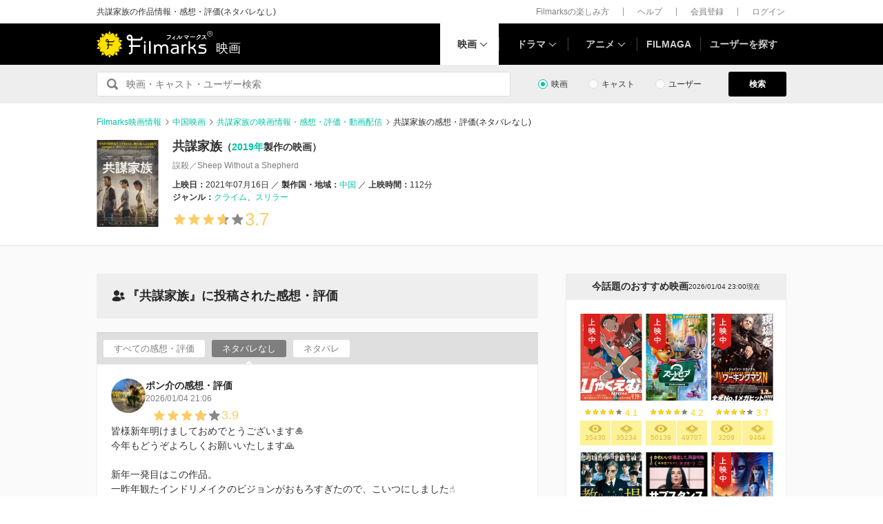

--- FILE ---
content_type: text/html; charset=utf-8
request_url: https://www.google.com/recaptcha/api2/aframe
body_size: 266
content:
<!DOCTYPE HTML><html><head><meta http-equiv="content-type" content="text/html; charset=UTF-8"></head><body><script nonce="ym4vuo3k6ll4pQ07uDTlyw">/** Anti-fraud and anti-abuse applications only. See google.com/recaptcha */ try{var clients={'sodar':'https://pagead2.googlesyndication.com/pagead/sodar?'};window.addEventListener("message",function(a){try{if(a.source===window.parent){var b=JSON.parse(a.data);var c=clients[b['id']];if(c){var d=document.createElement('img');d.src=c+b['params']+'&rc='+(localStorage.getItem("rc::a")?sessionStorage.getItem("rc::b"):"");window.document.body.appendChild(d);sessionStorage.setItem("rc::e",parseInt(sessionStorage.getItem("rc::e")||0)+1);localStorage.setItem("rc::h",'1767538976600');}}}catch(b){}});window.parent.postMessage("_grecaptcha_ready", "*");}catch(b){}</script></body></html>

--- FILE ---
content_type: application/javascript
request_url: https://cpt.geniee.jp/hb/v1/213737/468/wrapper.min.js
body_size: 13909
content:
(()=>{var A=Object.defineProperty;var S=Object.getOwnPropertySymbols;var T=Object.prototype.hasOwnProperty,E=Object.prototype.propertyIsEnumerable;var k=(g,u,v)=>u in g?A(g,u,{enumerable:!0,configurable:!0,writable:!0,value:v}):g[u]=v,B=(g,u)=>{for(var v in u||(u={}))T.call(u,v)&&k(g,v,u[v]);if(S)for(var v of S(u))E.call(u,v)&&k(g,v,u[v]);return g};var G=(g,u)=>()=>(u||g((u={exports:{}}).exports,u),u.exports);var y=(g,u,v)=>new Promise((_,a)=>{var e=o=>{try{i(v.next(o))}catch(r){a(r)}},s=o=>{try{i(v.throw(o))}catch(r){a(r)}},i=o=>o.done?_(o.value):Promise.resolve(o.value).then(e,s);i((v=v.apply(g,u)).next())});var O=G(z=>{(()=>{if(window.gn_wrapper_executed){console.warn("This script has been called twice.");return}const g=new URLSearchParams(location.search).get("gn_perf")!==null,u=a=>{!g||performance.mark(["loadScript",a,"start"].join("-"))},v=a=>{if(!!g){performance.mark(["loadScript",a,"end"].join("-"));try{performance.measure(["loadScript",a].join("-"),["loadScript",a,"start"].join("-"),["loadScript",a,"end"].join("-"))}catch(e){console.error(e)}}};window.gn_wrapper_executed=!0,window.gn_wrapper_queue=window.gn_wrapper_queue||[],window.googletag=window.googletag||{},window.googletag.cmd=window.googletag.cmd||[],window.gnpb=window.gnpb||{},window.gnpb.que=window.gnpb.que||[],window.gnshbrequest=window.gnshbrequest||{},window.gnshbrequest.cmd=window.gnshbrequest.cmd||[],function(a){var s,i,o,r;const e=p=>p?(p^Math.random()*16>>p/4).toString(16):([1e7]+-1e3+-4e3+-8e3+-1e11).replace(/[018]/g,e);a.gn_pvid=(r=(o=a.gn_pvid)!=null?o:(i=(s=a.crypto)==null?void 0:s.randomUUID)==null?void 0:i.call(s))!=null?r:e()}(window),window.gnshbrequest.cmd.push(function(){window.gnshbrequest.registerPassback("1511380"),window.gnshbrequest.registerPassback("1521949"),window.gnshbrequest.registerPassback("1535417"),window.gnshbrequest.registerPassback("1535418"),window.gnshbrequest.registerPassback("1535419"),window.gnshbrequest.registerPassback("1536148"),window.gnshbrequest.registerPassback("1536149"),window.gnshbrequest.registerPassback("1538771"),window.gnshbrequest.registerPassback("1542703"),window.gnshbrequest.registerPassback("1563234"),window.gnshbrequest.registerPassback("1569675")}),window.addEventListener("message",function(a){a.data.type==="CptApplyPassback"&&window.gnshbrequest.cmd.push(function(){window.gnshbrequest.applyPassback(a.data.target,a.data.org,!0)})}),function(a){var e={CLICK_URL:"##hb_native_linkurl##",IMG_LINK:"##hb_native_image##",TITLE:"##hb_native_title##",SPONSOR:"##hb_native_brand##"},s=`
<style>
    .gn-nad_container-wrap * {
        margin: 0;
        padding: 0;
        box-sizing: border-box;
        font-family: Hiragino Kaku Gothic Pro,\u30D2\u30E9\u30AE\u30CE\u89D2\u30B4 Pro W3,Meiryo,\u30E1\u30A4\u30EA\u30AA,Osaka,MS PGothic,arial,helvetica,sans-serif;
    }

    .gn-nad_container-wrap {
        position: relative;
    }

    .gn-nad_container {
        text-decoration: none;
        display: flex;
        background: #fff;
        position: relative;
        padding: 8px;
        border-bottom: 1px solid #ccc;
    }

    .gn-nad_image-container {
        width: 80px;
        height: 80px;
        margin-right: 10px;
        flex-shrink: 0;
        background: url(${e.IMG_LINK}) no-repeat center center;
        background-size: cover;
    }

    .gn-nad_text-container {
        position: relative;
        width: 100%;
    }

    .gn-nad_text-title {
        display: -webkit-box;
        -webkit-box-orient: vertical;
        -webkit-line-clamp: 3;
        overflow: hidden;
        color: #333;
        line-height: 1.4;
        font-weight: 700;
        font-size: 14px;
        padding-top: 5px;
    }

    .gn-nad_text-optout {
        position: absolute;
        bottom: 0;
        left: 0;
        color: #999;
        font-size: 10px;
    }
</style>
`,i=`
<div class="gn-nad_container-wrap">
    <a class="gn-nad_container" href="${e.CLICK_URL}" target="_blank">
        <div class="gn-nad_image-container">
        </div>
        <div class="gn-nad_text-container">
            <p class="gn-nad_text-title">${e.TITLE}</p>
            <p class="gn-nad_text-optout">PR ${e.SPONSOR}</p>
        </div>
    </a>
</div>
`;a.gn_native_template=`${s}${i}`}(window),window.__gnpb_analytics=!0,window.__gn_prebid_sampling_rate=10;function _(a){if(Math.random()*100<=window.__gn_prebid_sampling_rate&&window.__gnpb_analytics){var s={t:0,mediaId:213737,eventType:a,elapsedTime:Math.floor(performance.now()),loc:window.location.href,rate:window.__gn_prebid_sampling_rate,pvId:window.gn_pvid},i=new Blob([JSON.stringify(s)],{type:"text/plain"});navigator.sendBeacon("https://beacon.geniee.jp",i)}}window.__gn_config={timeout:1400,sessionTimeout:18e4,uam:{use:!0,pubID:"bb49897c-6ae0-4d48-8db0-c4531321096f",externalApstag:!0},mediaId:213737,publisherId:36244,usePolicyChecker:!0,usePPID:!0,bidCurrency:"JPY",prebid:{useRealTimeData:!1,geoEdgeRealTimeDataKey:"",schainSid:"36244",useID5:!1,useSingleRequest:!1},logTransmissionRate:10,singleRequest:!1,isLD:!1,enableOVKindness:!0,useStableVersion:!1},function(a,e){function s(n,b){u(n);var t=e.createElement("script");t.async=!0,t.src=n,t.addEventListener("load",()=>{v(n)}),e.head.appendChild(t),b&&(t.onload=function(){_("gca")})}function i(){var n=navigator.userAgent;return n?n.indexOf("MSIE ")>-1||n.indexOf("Trident/")>-1:!1}s("https://yads.c.yimg.jp/js/yads-async.js",!1),a.gnslibincluded||(s("https://cpt.geniee.jp/hb/v1/lib/prebid-v9.50.0.js",!1),i()?s("https://cpt.geniee.jp/hb/v1/lib/gnshbrequest-v5.3.0.es5.js",!0):s("https://cpt.geniee.jp/hb/v1/lib/gnshbrequest-v5.3.0.js",!0),a.gnslibincluded=!0);var o={SPONSORED:1,DESC:2,RATING:3,LIKES:4,DOWNLOADS:5,PRICE:6,SALEPRICE:7,PHONE:8,ADDRESS:9,DESC2:10,DISPLAYURL:11,CTATEXT:12},r={ICON:1,MAIN_IMAGE:3};const p={assets:[{id:1,required:1,img:{type:r.MAIN_IMAGE,w:300,h:100}},{id:2,required:1,title:{len:80}},{id:3,required:1,data:{type:o.SPONSORED}},{id:4,required:1,data:{type:o.DESC}}]};var f=[{gn_hb:1,aladdinZoneInfo:{id:1533254,size:[300,250]},formatSpec:{id:5,params:{closeButton:{id:2,param:{position:3,size:24,color:"#FFFFFF",text:"close",fontSize:16}}}},limitation:{location:{type:"deny",locations:["^.*page/[0-9]+?$","^.*page=[0-9].*$","^.*theaterlist.*$ ","^https?://filmarks.com/?$","^https?://filmarks.com/.*/photo_[0-9]+.*$","^https?://filmarks.com/.+\\?page=[0-9]+$","^https?://filmarks.com/.+\\?q=.*$","^https?://filmarks.com/ad_requests/?$","^https?://filmarks.com/campaign/.*$","^https?://filmarks.com/contact/?$","^https?://filmarks.com/cookie_policy$","^https?://filmarks.com/login/?$","^https?://filmarks.com/management/?$","^https?://filmarks.com/movies/.+page=[0-9]*?$","^https?://filmarks.com/movies/[0-9]*/no_spoiler\\?page=[0-9]*$","^https?://filmarks.com/movies/[0-9]*/spoiler\\?page=[0-9]*$","^https?://filmarks.com/movies/[0-9]*\\?page=[0-9]*$","^https?://filmarks.com/privacy/?$","^https?://filmarks.com/register/?$","^https?://filmarks.com/send_password_reset/?$","^https?://filmarks.com/term/?$"]},adxTryCount:2,frequencyAvailableMinutes:30,frequencyCount:1,adxFrequencyCapMinutes:10},id:32331,gamId:"9116787",childGamId:"42019642",code:"1533254",weight:1,codes:[{code:"1533254",weight:1}],slotSizes:[[300,250],[320,480],[336,280],[300,600],[320,180]],mediaTypes:{banner:{sizes:[[300,250],[320,480],[336,280],[300,600],[320,180],[300,250]],pos:7}},maxWidthBreakpoint:767,minWidthBreakpoint:0,bids:[{bidder:"unruly",params:{siteId:"278962"},isPrestitial:!1,video:!1},{bidder:"logicad",params:{tid:"eDdL"},isPrestitial:!1,video:!1},{bidder:"logicad",params:{tid:"3BGy"},isPrestitial:!1,video:!1},{bidder:"logicad",params:{tid:"1YED"},isPrestitial:!1,video:!1},{bidder:"logicad",params:{tid:"Jwnl"},isPrestitial:!1,video:!1},{bidder:"pubmatic",params:{publisherId:"157786",adSlot:"6295689"},isPrestitial:!1,video:!1},{bidder:"yieldone",params:{placementId:"274682"},isPrestitial:!1,video:!1},{bidder:"geniee",params:{invalidImpBeacon:!0,zoneId:1533254},isPrestitial:!0,video:!1},{bidder:"geniee",params:{invalidImpBeacon:!0,zoneId:1593658},isPrestitial:!1,video:!1},{bidder:"appnexus",params:{placementId:"36023890"},isPrestitial:!1,video:!1},{bidder:"richaudience",params:{supplyType:"site",pid:"gJxPauW7BV"},isPrestitial:!1,video:!1}],useUam:!0,usePrebid:!0,useSafeFrame:!1,useBulkBidRequest:!1,refresh:{use:!1,count:0,gamPolicyInterval:0,viewableInterval:0,excludeAladdin:!1,prebidRefreshPolicies:[]},stopGamTraffic:!1,__unstable_logCommit:!1,allowGAMFluidSize:!1},{gn_hb:1,slotDiv:"1511380",fillzone:{id:1511380,size:[320,100],fillNoAd:!0},formatSpec:{id:10,params:{useHeaderOV:!1,preventsInvisibleAdClick:!1,preventsBottomContentOverlap:!0,bgColor:"rgba(0,0,0,0.00)",closeButton:{position:5,color:"rgba(0,0,0,1.00)",bgColor:"rgba(0,0,0,0.00)",sideSize:13},expansion:{maxHeight:150,useComplementBar:!1}}},id:5839,gamId:"9116787",childGamId:"42019642",code:"1511380",weight:1,codes:[{code:"1511380",weight:1}],slotSizes:[[320,100],[320,50],[320,120],[300,120],[320,70],[320,85],[320,80]],mediaTypes:{banner:{sizes:[[320,100],[320,50],[320,120],[300,120],[320,70],[320,85],[320,80]],pos:1}},maxWidthBreakpoint:767,minWidthBreakpoint:0,bids:[{bidder:"pubmatic",params:{publisherId:"157786",adSlot:"4149100"},isPrestitial:!1,video:!1},{bidder:"rtbhouse",params:{publisherId:"hcUYQSExruVUvsQPCBs1",region:"prebid-asia",bidfloor:0},isPrestitial:!1,video:!1},{bidder:"aja",params:{asi:"Uek8Q32nR"},isPrestitial:!1,video:!1},{bidder:"criteo",params:{networkId:8616,uid:439561},isPrestitial:!1,video:!1},{bidder:"criteo",params:{networkId:8616,uid:439565},isPrestitial:!1,video:!1},{bidder:"ix",params:{siteId:"760447",size:[320,100]},isPrestitial:!1,video:!1},{bidder:"logicad",params:{tid:"knjK"},isPrestitial:!1,video:!1},{bidder:"logicad",params:{tid:"yGyJ"},isPrestitial:!1,video:!1},{bidder:"appnexus",params:{placementId:"30241652"},isPrestitial:!1,video:!1},{bidder:"microad",params:{spot:"44924384e39b9c4da586255a03c7c8cc"},isPrestitial:!1,video:!1},{bidder:"yieldone",params:{placementId:"266216"},isPrestitial:!1,video:!1},{bidder:"ogury",params:{assetKey:"OGY-0BE59041A3EA",adUnitId:"wm-hb-foot-filmar-genie-r5yf2ft7f5th"},isPrestitial:!1,video:!1},{bidder:"openx",params:{platform:"openx",unit:"560927894",delDomain:"genieejapan-d.openx.net"},isPrestitial:!1,video:!1},{bidder:"unruly",params:{siteId:"278952"},isPrestitial:!1,video:!1},{bidder:"ix",params:{siteId:"1148980",size:[320,100]},isPrestitial:!1,video:!1},{bidder:"geniee",params:{invalidImpBeacon:!1,zoneId:1580222},isPrestitial:!1,video:!1},{bidder:"adgeneration",params:{id:"207876"},isPrestitial:!1,video:!1},{bidder:"ix",params:{size:[320,180],siteId:"1187912"},isPrestitial:!1,video:!1},{bidder:"ix",params:{siteId:"1187912",size:[336,280]},isPrestitial:!1,video:!1},{bidder:"ix",params:{size:[300,250],siteId:"1187912"},isPrestitial:!1,video:!1},{bidder:"fluct",params:{groupId:"1000186852",tagId:"43674:1000297977"},isPrestitial:!1,video:!1},{bidder:"richaudience",params:{pid:"4UjwvRaJp9",supplyType:"site"},isPrestitial:!1,video:!1},{bidder:"unicorn",params:{accountId:257717,publisherId:9116787,mediaId:"filmarks.com"},isPrestitial:!1,video:!1}],useUam:!0,usePrebid:!0,useSafeFrame:!1,useBulkBidRequest:!1,refresh:{use:!0,count:100,gamPolicyInterval:15e3,viewableInterval:15e3,excludeAladdin:!0,prebidRefreshPolicies:[{bidder:"criteo",mediaType:"banner",minInterval:3e4},{bidder:"pubmatic",mediaType:"banner",minInterval:3e4},{bidder:"rubicon",mediaType:"banner",minInterval:3e4},{bidder:"openx",mediaType:"banner",minInterval:3e4},{bidder:"ix",mediaType:"banner",minInterval:3e4},{bidder:"unicorn",mediaType:"banner",minInterval:3e4},{bidder:"appnexus",mediaType:"banner",minInterval:3e4}]},stopGamTraffic:!1,__unstable_logCommit:!0,allowGAMFluidSize:!1,floor:{iOS:50,android:55,others:50}},{gn_hb:1,slotDiv:"1511380",fillzone:{id:1511380,size:[320,100],fillNoAd:!0},formatSpec:{id:10,params:{useHeaderOV:!1,preventsInvisibleAdClick:!1,preventsBottomContentOverlap:!0,bgColor:"rgba(0,0,0,0.00)",closeButton:{position:1,color:"rgba(0,0,0,1.00)",bgColor:"rgba(0,0,0,0.00)",sideSize:16},expansion:{maxHeight:150,useComplementBar:!1}}},id:10283,gamId:"9116787",childGamId:"42019642",code:"1511380_2",weight:0,codes:[{code:"1511380_2",weight:1}],slotSizes:[[320,100],[320,50]],mediaTypes:{banner:{sizes:[[320,100],[320,50]],pos:1}},maxWidthBreakpoint:767,minWidthBreakpoint:0,bids:[{bidder:"pubmatic",params:{publisherId:"157786",adSlot:"4149100"},isPrestitial:!1,video:!1},{bidder:"rtbhouse",params:{publisherId:"hcUYQSExruVUvsQPCBs1",region:"prebid-asia",bidfloor:0},isPrestitial:!1,video:!1},{bidder:"aja",params:{asi:"Uek8Q32nR"},isPrestitial:!1,video:!1},{bidder:"criteo",params:{networkId:8616,uid:439561},isPrestitial:!1,video:!1},{bidder:"criteo",params:{networkId:8616,uid:439565},isPrestitial:!1,video:!1},{bidder:"ix",params:{siteId:"760447",size:[320,100]},isPrestitial:!1,video:!1},{bidder:"logicad",params:{tid:"knjK"},isPrestitial:!1,video:!1},{bidder:"logicad",params:{tid:"yGyJ"},isPrestitial:!1,video:!1},{bidder:"appnexus",params:{placementId:"30241652"},isPrestitial:!1,video:!1},{bidder:"microad",params:{spot:"44924384e39b9c4da586255a03c7c8cc"},isPrestitial:!1,video:!1},{bidder:"yieldone",params:{placementId:"266216"},isPrestitial:!1,video:!1},{bidder:"ogury",params:{assetKey:"OGY-0BE59041A3EA",adUnitId:"wm-hb-foot-filmar-genie-r5yf2ft7f5th"},isPrestitial:!1,video:!1},{bidder:"unruly",params:{siteId:"278952"},isPrestitial:!1,video:!1},{bidder:"ix",params:{siteId:"1187912",size:[320,180]},isPrestitial:!1,video:!1},{bidder:"ix",params:{siteId:"1187912",size:[300,250]},isPrestitial:!1,video:!1},{bidder:"ix",params:{siteId:"1187912",size:[336,280]},isPrestitial:!1,video:!1},{bidder:"fluct",params:{groupId:"1000186852",tagId:"43674:1000297977"},isPrestitial:!1,video:!1},{bidder:"richaudience",params:{pid:"4UjwvRaJp9",supplyType:"site"},isPrestitial:!1,video:!1},{bidder:"unicorn",params:{accountId:257717,publisherId:9116787,mediaId:"filmarks.com"},isPrestitial:!1,video:!1}],useUam:!0,usePrebid:!0,useSafeFrame:!1,useBulkBidRequest:!1,refresh:{use:!0,count:100,gamPolicyInterval:14e3,viewableInterval:23e3,excludeAladdin:!0,prebidRefreshPolicies:[]},stopGamTraffic:!1,__unstable_logCommit:!0,allowGAMFluidSize:!0,floor:{iOS:35,android:35,others:35}},{gn_hb:1,slotDiv:"1511380",fillzone:{id:1511380,size:[320,100],fillNoAd:!0},formatSpec:{id:10,params:{useHeaderOV:!1,preventsInvisibleAdClick:!1,preventsBottomContentOverlap:!0,bgColor:"rgba(0,0,0,0.00)",closeButton:{position:1,color:"rgba(0,0,0,1.00)",bgColor:"rgba(0,0,0,0.00)",sideSize:16},expansion:{maxHeight:150,useComplementBar:!1}}},id:11333,gamId:"9116787",childGamId:"42019642",code:"1511380_3",weight:0,codes:[{code:"1511380_3",weight:1}],slotSizes:[[320,100],[320,50]],mediaTypes:{banner:{sizes:[[320,100],[320,50]],pos:1}},maxWidthBreakpoint:767,minWidthBreakpoint:0,bids:[{bidder:"pubmatic",params:{publisherId:"157786",adSlot:"4149100"},isPrestitial:!1,video:!1},{bidder:"rtbhouse",params:{publisherId:"hcUYQSExruVUvsQPCBs1",region:"prebid-asia",bidfloor:0},isPrestitial:!1,video:!1},{bidder:"aja",params:{asi:"Uek8Q32nR"},isPrestitial:!1,video:!1},{bidder:"criteo",params:{networkId:8616,uid:439561},isPrestitial:!1,video:!1},{bidder:"criteo",params:{networkId:8616,uid:439565},isPrestitial:!1,video:!1},{bidder:"ix",params:{siteId:"760447",size:[320,100]},isPrestitial:!1,video:!1},{bidder:"logicad",params:{tid:"knjK"},isPrestitial:!1,video:!1},{bidder:"logicad",params:{tid:"yGyJ"},isPrestitial:!1,video:!1},{bidder:"appnexus",params:{placementId:"30241652"},isPrestitial:!1,video:!1},{bidder:"microad",params:{spot:"44924384e39b9c4da586255a03c7c8cc"},isPrestitial:!1,video:!1},{bidder:"yieldone",params:{placementId:"266216"},isPrestitial:!1,video:!1},{bidder:"ogury",params:{assetKey:"OGY-0BE59041A3EA",adUnitId:"wm-hb-foot-filmar-genie-r5yf2ft7f5th"},isPrestitial:!1,video:!1},{bidder:"unruly",params:{siteId:"278952"},isPrestitial:!1,video:!1},{bidder:"ix",params:{size:[300,250],siteId:"1187912"},isPrestitial:!1,video:!1},{bidder:"ix",params:{siteId:"1187912",size:[320,180]},isPrestitial:!1,video:!1},{bidder:"ix",params:{size:[336,280],siteId:"1187912"},isPrestitial:!1,video:!1},{bidder:"fluct",params:{tagId:"43674:1000297977",groupId:"1000186852"},isPrestitial:!1,video:!1},{bidder:"richaudience",params:{pid:"4UjwvRaJp9",supplyType:"site"},isPrestitial:!1,video:!1},{bidder:"unicorn",params:{accountId:257717,publisherId:9116787,mediaId:"filmarks.com"},isPrestitial:!1,video:!1}],useUam:!0,usePrebid:!0,useSafeFrame:!1,useBulkBidRequest:!1,refresh:{use:!0,count:100,gamPolicyInterval:14e3,viewableInterval:23e3,excludeAladdin:!0,prebidRefreshPolicies:[]},stopGamTraffic:!1,__unstable_logCommit:!0,allowGAMFluidSize:!0,floor:{iOS:35,android:35,others:35}},{gn_hb:1,slotDiv:"1511380",fillzone:{id:1511380,size:[320,100],fillNoAd:!0},formatSpec:{id:10,params:{useHeaderOV:!1,preventsInvisibleAdClick:!1,preventsBottomContentOverlap:!0,bgColor:"rgba(0,0,0,0.00)",closeButton:{position:1,color:"rgba(0,0,0,1.00)",bgColor:"rgba(0,0,0,0.00)",sideSize:16},expansion:{maxHeight:150,useComplementBar:!1}}},id:11334,gamId:"9116787",childGamId:"42019642",code:"1511380_4",weight:0,codes:[{code:"1511380_4",weight:1}],slotSizes:[[320,100],[320,50]],mediaTypes:{banner:{sizes:[[320,100],[320,50]],pos:1}},maxWidthBreakpoint:767,minWidthBreakpoint:0,bids:[{bidder:"pubmatic",params:{publisherId:"157786",adSlot:"4149100"},isPrestitial:!1,video:!1},{bidder:"rtbhouse",params:{publisherId:"hcUYQSExruVUvsQPCBs1",region:"prebid-asia",bidfloor:0},isPrestitial:!1,video:!1},{bidder:"aja",params:{asi:"Uek8Q32nR"},isPrestitial:!1,video:!1},{bidder:"criteo",params:{networkId:8616,uid:439561},isPrestitial:!1,video:!1},{bidder:"criteo",params:{networkId:8616,uid:439565},isPrestitial:!1,video:!1},{bidder:"ix",params:{siteId:"760447",size:[320,100]},isPrestitial:!1,video:!1},{bidder:"logicad",params:{tid:"knjK"},isPrestitial:!1,video:!1},{bidder:"logicad",params:{tid:"yGyJ"},isPrestitial:!1,video:!1},{bidder:"appnexus",params:{placementId:"30241652"},isPrestitial:!1,video:!1},{bidder:"microad",params:{spot:"44924384e39b9c4da586255a03c7c8cc"},isPrestitial:!1,video:!1},{bidder:"microad",params:{spot:"44924384e39b9c4da586255a03c7c8cc"},isPrestitial:!1,video:!1},{bidder:"yieldone",params:{placementId:"266216"},isPrestitial:!1,video:!1},{bidder:"ogury",params:{assetKey:"OGY-0BE59041A3EA",adUnitId:"wm-hb-foot-filmar-genie-r5yf2ft7f5th"},isPrestitial:!1,video:!1},{bidder:"unruly",params:{siteId:"278952"},isPrestitial:!1,video:!1},{bidder:"ix",params:{size:[336,280],siteId:"1187912"},isPrestitial:!1,video:!1},{bidder:"ix",params:{siteId:"1187912",size:[320,180]},isPrestitial:!1,video:!1},{bidder:"ix",params:{siteId:"1187912",size:[300,250]},isPrestitial:!1,video:!1},{bidder:"fluct",params:{groupId:"1000186852",tagId:"43674:1000297977"},isPrestitial:!1,video:!1},{bidder:"richaudience",params:{supplyType:"site",pid:"4UjwvRaJp9"},isPrestitial:!1,video:!1},{bidder:"unicorn",params:{accountId:257717,publisherId:9116787,mediaId:"filmarks.com"},isPrestitial:!1,video:!1}],useUam:!0,usePrebid:!0,useSafeFrame:!1,useBulkBidRequest:!1,refresh:{use:!0,count:100,gamPolicyInterval:14e3,viewableInterval:26e3,excludeAladdin:!0,prebidRefreshPolicies:[]},stopGamTraffic:!1,__unstable_logCommit:!0,allowGAMFluidSize:!0,floor:{iOS:35,android:35,others:35}},{gn_hb:1,slotDiv:"1511380",fillzone:{id:1511380,size:[320,100],fillNoAd:!0},formatSpec:{id:10,params:{useHeaderOV:!1,preventsInvisibleAdClick:!1,preventsBottomContentOverlap:!0,bgColor:"rgba(0,0,0,0.00)",closeButton:{position:1,color:"rgba(0,0,0,1.00)",bgColor:"rgba(0,0,0,0.00)",sideSize:16},expansion:{maxHeight:150,useComplementBar:!1}}},id:11335,gamId:"9116787",childGamId:"42019642",code:"1511380_5",weight:0,codes:[{code:"1511380_5",weight:1}],slotSizes:[[320,100],[320,50]],mediaTypes:{banner:{sizes:[[320,100],[320,50]],pos:1}},maxWidthBreakpoint:767,minWidthBreakpoint:0,bids:[{bidder:"pubmatic",params:{publisherId:"157786",adSlot:"4149100"},isPrestitial:!1,video:!1},{bidder:"rtbhouse",params:{publisherId:"hcUYQSExruVUvsQPCBs1",region:"prebid-asia",bidfloor:0},isPrestitial:!1,video:!1},{bidder:"aja",params:{asi:"Uek8Q32nR"},isPrestitial:!1,video:!1},{bidder:"criteo",params:{networkId:8616,uid:439561},isPrestitial:!1,video:!1},{bidder:"criteo",params:{networkId:8616,uid:439565},isPrestitial:!1,video:!1},{bidder:"ix",params:{siteId:"760447",size:[320,100]},isPrestitial:!1,video:!1},{bidder:"logicad",params:{tid:"knjK"},isPrestitial:!1,video:!1},{bidder:"logicad",params:{tid:"yGyJ"},isPrestitial:!1,video:!1},{bidder:"appnexus",params:{placementId:"30241652"},isPrestitial:!1,video:!1},{bidder:"ogury",params:{assetKey:"OGY-0BE59041A3EA",adUnitId:"wm-hb-foot-filmar-genie-r5yf2ft7f5th"},isPrestitial:!1,video:!1},{bidder:"microad",params:{spot:"44924384e39b9c4da586255a03c7c8cc"},isPrestitial:!1,video:!1},{bidder:"yieldone",params:{placementId:"266216"},isPrestitial:!1,video:!1},{bidder:"unruly",params:{siteId:"278952"},isPrestitial:!1,video:!1},{bidder:"ix",params:{siteId:"1187912",size:[320,180]},isPrestitial:!1,video:!1},{bidder:"ix",params:{siteId:"1187912",size:[300,250]},isPrestitial:!1,video:!1},{bidder:"ix",params:{siteId:"1187912",size:[336,280]},isPrestitial:!1,video:!1},{bidder:"fluct",params:{groupId:"1000186852",tagId:"43674:1000297977"},isPrestitial:!1,video:!1},{bidder:"richaudience",params:{supplyType:"site",pid:"4UjwvRaJp9"},isPrestitial:!1,video:!1},{bidder:"unicorn",params:{mediaId:"filmarks.com",publisherId:9116787,accountId:257717},isPrestitial:!1,video:!1}],useUam:!0,usePrebid:!0,useSafeFrame:!1,useBulkBidRequest:!1,refresh:{use:!0,count:100,gamPolicyInterval:14e3,viewableInterval:15e3,excludeAladdin:!0,prebidRefreshPolicies:[]},stopGamTraffic:!1,__unstable_logCommit:!0,allowGAMFluidSize:!0,floor:{iOS:35,android:35,others:35}},{gn_hb:1,slotDiv:"1511380",fillzone:{id:1511380,size:[320,100],fillNoAd:!0},formatSpec:{id:10,params:{useHeaderOV:!1,preventsInvisibleAdClick:!1,preventsBottomContentOverlap:!0,bgColor:"rgba(0,0,0,0.00)",closeButton:{position:1,color:"rgba(0,0,0,1.00)",bgColor:"rgba(0,0,0,0.00)",sideSize:16},expansion:{maxHeight:150,useComplementBar:!1}}},id:11336,gamId:"9116787",childGamId:"42019642",code:"1511380_6",weight:0,codes:[{code:"1511380_6",weight:1}],slotSizes:[[320,100],[320,50]],mediaTypes:{banner:{sizes:[[320,100],[320,50]],pos:1}},maxWidthBreakpoint:767,minWidthBreakpoint:0,bids:[{bidder:"pubmatic",params:{publisherId:"157786",adSlot:"4149100"},isPrestitial:!1,video:!1},{bidder:"rtbhouse",params:{publisherId:"hcUYQSExruVUvsQPCBs1",region:"prebid-asia",bidfloor:0},isPrestitial:!1,video:!1},{bidder:"aja",params:{asi:"Uek8Q32nR"},isPrestitial:!1,video:!1},{bidder:"criteo",params:{networkId:8616,uid:439561},isPrestitial:!1,video:!1},{bidder:"criteo",params:{networkId:8616,uid:439565},isPrestitial:!1,video:!1},{bidder:"ix",params:{siteId:"760447",size:[320,100]},isPrestitial:!1,video:!1},{bidder:"logicad",params:{tid:"knjK"},isPrestitial:!1,video:!1},{bidder:"logicad",params:{tid:"yGyJ"},isPrestitial:!1,video:!1},{bidder:"appnexus",params:{placementId:"30241652"},isPrestitial:!1,video:!1},{bidder:"ogury",params:{assetKey:"OGY-0BE59041A3EA",adUnitId:"wm-hb-foot-filmar-genie-r5yf2ft7f5th"},isPrestitial:!1,video:!1},{bidder:"microad",params:{spot:"44924384e39b9c4da586255a03c7c8cc"},isPrestitial:!1,video:!1},{bidder:"yieldone",params:{placementId:"266216"},isPrestitial:!1,video:!1},{bidder:"unruly",params:{siteId:"278952"},isPrestitial:!1,video:!1},{bidder:"ix",params:{siteId:"1187912",size:[336,280]},isPrestitial:!1,video:!1},{bidder:"ix",params:{size:[300,250],siteId:"1187912"},isPrestitial:!1,video:!1},{bidder:"ix",params:{size:[320,180],siteId:"1187912"},isPrestitial:!1,video:!1},{bidder:"fluct",params:{tagId:"43674:1000297977",groupId:"1000186852"},isPrestitial:!1,video:!1},{bidder:"richaudience",params:{supplyType:"site",pid:"4UjwvRaJp9"},isPrestitial:!1,video:!1},{bidder:"unicorn",params:{accountId:257717,mediaId:"filmarks.com",publisherId:9116787},isPrestitial:!1,video:!1}],useUam:!0,usePrebid:!0,useSafeFrame:!1,useBulkBidRequest:!1,refresh:{use:!0,count:100,gamPolicyInterval:14e3,viewableInterval:25e3,excludeAladdin:!0,prebidRefreshPolicies:[]},stopGamTraffic:!1,__unstable_logCommit:!0,allowGAMFluidSize:!0,floor:{iOS:35,android:35,others:35}},{gn_hb:1,slotDiv:"1511380",fillzone:{id:1511380,size:[320,100],fillNoAd:!0},formatSpec:{id:10,params:{useHeaderOV:!1,preventsInvisibleAdClick:!1,preventsBottomContentOverlap:!0,bgColor:"rgba(0,0,0,0.00)",closeButton:{position:1,color:"rgba(0,0,0,1.00)",bgColor:"rgba(0,0,0,0.00)",sideSize:16},expansion:{maxHeight:150,useComplementBar:!1}}},id:11337,gamId:"9116787",childGamId:"42019642",code:"1511380_7",weight:0,codes:[{code:"1511380_7",weight:1}],slotSizes:[[320,100],[320,50]],mediaTypes:{banner:{sizes:[[320,100],[320,50]],pos:1}},maxWidthBreakpoint:767,minWidthBreakpoint:0,bids:[{bidder:"pubmatic",params:{publisherId:"157786",adSlot:"4149100"},isPrestitial:!1,video:!1},{bidder:"rtbhouse",params:{publisherId:"hcUYQSExruVUvsQPCBs1",region:"prebid-asia",bidfloor:0},isPrestitial:!1,video:!1},{bidder:"aja",params:{asi:"Uek8Q32nR"},isPrestitial:!1,video:!1},{bidder:"criteo",params:{networkId:8616,uid:439561},isPrestitial:!1,video:!1},{bidder:"criteo",params:{networkId:8616,uid:439565},isPrestitial:!1,video:!1},{bidder:"ix",params:{siteId:"760447",size:[320,100]},isPrestitial:!1,video:!1},{bidder:"logicad",params:{tid:"knjK"},isPrestitial:!1,video:!1},{bidder:"logicad",params:{tid:"yGyJ"},isPrestitial:!1,video:!1},{bidder:"appnexus",params:{placementId:"30241652"},isPrestitial:!1,video:!1},{bidder:"ogury",params:{assetKey:"OGY-0BE59041A3EA",adUnitId:"wm-hb-foot-filmar-genie-r5yf2ft7f5th"},isPrestitial:!1,video:!1},{bidder:"microad",params:{spot:"44924384e39b9c4da586255a03c7c8cc"},isPrestitial:!1,video:!1},{bidder:"yieldone",params:{placementId:"266216"},isPrestitial:!1,video:!1},{bidder:"unruly",params:{siteId:"278952"},isPrestitial:!1,video:!1},{bidder:"ix",params:{size:[300,250],siteId:"1187912"},isPrestitial:!1,video:!1},{bidder:"ix",params:{siteId:"1187912",size:[320,180]},isPrestitial:!1,video:!1},{bidder:"ix",params:{siteId:"1187912",size:[338,260]},isPrestitial:!1,video:!1},{bidder:"fluct",params:{tagId:"43674:1000297977",groupId:"1000186852"},isPrestitial:!1,video:!1},{bidder:"richaudience",params:{pid:"4UjwvRaJp9",supplyType:"site"},isPrestitial:!1,video:!1},{bidder:"unicorn",params:{publisherId:9116787,accountId:257717,mediaId:"filmarks.com"},isPrestitial:!1,video:!1}],useUam:!0,usePrebid:!0,useSafeFrame:!1,useBulkBidRequest:!1,refresh:{use:!0,count:100,gamPolicyInterval:14e3,viewableInterval:36e3,excludeAladdin:!0,prebidRefreshPolicies:[]},stopGamTraffic:!1,__unstable_logCommit:!0,allowGAMFluidSize:!0,floor:{iOS:35,android:35,others:35}},{gn_hb:1,slotDiv:"1511380",fillzone:{id:1511380,size:[320,100],fillNoAd:!0},formatSpec:{id:10,params:{useHeaderOV:!1,preventsInvisibleAdClick:!1,preventsBottomContentOverlap:!0,bgColor:"rgba(0,0,0,0.00)",closeButton:{position:1,color:"rgba(0,0,0,1.00)",bgColor:"rgba(0,0,0,0.00)",sideSize:16},expansion:{maxHeight:150,useComplementBar:!1}}},id:11338,gamId:"9116787",childGamId:"42019642",code:"1511380_8",weight:0,codes:[{code:"1511380_8",weight:1}],slotSizes:[[320,100],[320,50]],mediaTypes:{banner:{sizes:[[320,100],[320,50]],pos:1}},maxWidthBreakpoint:767,minWidthBreakpoint:0,bids:[{bidder:"pubmatic",params:{publisherId:"157786",adSlot:"4149100"},isPrestitial:!1,video:!1},{bidder:"rtbhouse",params:{publisherId:"hcUYQSExruVUvsQPCBs1",region:"prebid-asia",bidfloor:0},isPrestitial:!1,video:!1},{bidder:"aja",params:{asi:"Uek8Q32nR"},isPrestitial:!1,video:!1},{bidder:"criteo",params:{networkId:8616,uid:439561},isPrestitial:!1,video:!1},{bidder:"criteo",params:{networkId:8616,uid:439565},isPrestitial:!1,video:!1},{bidder:"ix",params:{siteId:"760447",size:[320,100]},isPrestitial:!1,video:!1},{bidder:"logicad",params:{tid:"knjK"},isPrestitial:!1,video:!1},{bidder:"logicad",params:{tid:"yGyJ"},isPrestitial:!1,video:!1},{bidder:"appnexus",params:{placementId:"30241652"},isPrestitial:!1,video:!1},{bidder:"ogury",params:{assetKey:"OGY-0BE59041A3EA",adUnitId:"wm-hb-foot-filmar-genie-r5yf2ft7f5th"},isPrestitial:!1,video:!1},{bidder:"microad",params:{spot:"44924384e39b9c4da586255a03c7c8cc"},isPrestitial:!1,video:!1},{bidder:"yieldone",params:{placementId:"266216"},isPrestitial:!1,video:!1},{bidder:"unruly",params:{siteId:"278952"},isPrestitial:!1,video:!1},{bidder:"ix",params:{size:[336,280],siteId:"1187912"},isPrestitial:!1,video:!1},{bidder:"ix",params:{siteId:"1187912",size:[300,250]},isPrestitial:!1,video:!1},{bidder:"ix",params:{siteId:"1187912",size:[320,180]},isPrestitial:!1,video:!1},{bidder:"fluct",params:{groupId:"1000186852",tagId:"43674:1000297977"},isPrestitial:!1,video:!1},{bidder:"richaudience",params:{pid:"4UjwvRaJp9",supplyType:"site"},isPrestitial:!1,video:!1},{bidder:"unicorn",params:{accountId:257717,publisherId:9116787,mediaId:"filmarks.com"},isPrestitial:!1,video:!1}],useUam:!0,usePrebid:!0,useSafeFrame:!1,useBulkBidRequest:!1,refresh:{use:!0,count:100,gamPolicyInterval:14e3,viewableInterval:14e3,excludeAladdin:!0,prebidRefreshPolicies:[]},stopGamTraffic:!1,__unstable_logCommit:!0,allowGAMFluidSize:!0,floor:{iOS:35,android:35,others:35}},{gn_hb:1,slotDiv:"1511380",fillzone:{id:1511380,size:[320,100],fillNoAd:!0},formatSpec:{id:10,params:{useHeaderOV:!1,preventsInvisibleAdClick:!1,preventsBottomContentOverlap:!0,bgColor:"rgba(0,0,0,0.00)",closeButton:{position:1,color:"rgba(0,0,0,1.00)",bgColor:"rgba(0,0,0,0.00)",sideSize:16},expansion:{maxHeight:150,useComplementBar:!1}}},id:32396,gamId:"9116787",childGamId:"42019642",code:"1511380_AladdinRefresh",weight:0,codes:[{code:"1511380_AladdinRefresh",weight:1}],slotSizes:[[320,100],[320,50]],mediaTypes:{banner:{sizes:[[320,100],[320,50]],pos:1}},maxWidthBreakpoint:767,minWidthBreakpoint:0,bids:[{bidder:"pubmatic",params:{publisherId:"157786",adSlot:"4149100"},isPrestitial:!1,video:!1},{bidder:"rtbhouse",params:{publisherId:"hcUYQSExruVUvsQPCBs1",region:"prebid-asia",bidfloor:0},isPrestitial:!1,video:!1},{bidder:"aja",params:{asi:"Uek8Q32nR"},isPrestitial:!1,video:!1},{bidder:"criteo",params:{networkId:8616,uid:439561},isPrestitial:!1,video:!1},{bidder:"criteo",params:{networkId:8616,uid:439565},isPrestitial:!1,video:!1},{bidder:"ix",params:{siteId:"760447",size:[320,100]},isPrestitial:!1,video:!1},{bidder:"logicad",params:{tid:"knjK"},isPrestitial:!1,video:!1},{bidder:"logicad",params:{tid:"yGyJ"},isPrestitial:!1,video:!1},{bidder:"appnexus",params:{placementId:"30241652"},isPrestitial:!1,video:!1},{bidder:"ogury",params:{assetKey:"OGY-0BE59041A3EA",adUnitId:"wm-hb-foot-filmar-genie-r5yf2ft7f5th"},isPrestitial:!1,video:!1},{bidder:"yieldone",params:{placementId:"266216"},isPrestitial:!1,video:!1},{bidder:"unruly",params:{siteId:"278952"},isPrestitial:!1,video:!1},{bidder:"ix",params:{siteId:"1187912",size:[320,180]},isPrestitial:!1,video:!1},{bidder:"ix",params:{size:[300,250],siteId:"1187912"},isPrestitial:!1,video:!1},{bidder:"ix",params:{siteId:"1187912",size:[336,280]},isPrestitial:!1,video:!1},{bidder:"fluct",params:{groupId:"1000186852",tagId:"43674:1000297977"},isPrestitial:!1,video:!1},{bidder:"richaudience",params:{pid:"4UjwvRaJp9",supplyType:"site"},isPrestitial:!1,video:!1},{bidder:"unicorn",params:{publisherId:9116787,mediaId:"filmarks.com",accountId:257717},isPrestitial:!1,video:!1}],useUam:!0,usePrebid:!0,useSafeFrame:!1,useBulkBidRequest:!1,refresh:{use:!0,count:100,gamPolicyInterval:3e4,viewableInterval:15e3,excludeAladdin:!0,prebidRefreshPolicies:[]},stopGamTraffic:!1,__unstable_logCommit:!0,allowGAMFluidSize:!0,floor:{iOS:35,android:35,others:35}},{gn_hb:1,slotDiv:"1511380",fillzone:{id:1511380,size:[320,100],fillNoAd:!0},formatSpec:{id:10,params:{useHeaderOV:!1,preventsInvisibleAdClick:!1,preventsBottomContentOverlap:!0,bgColor:"rgba(0,0,0,0.00)",closeButton:{position:1,color:"rgba(0,0,0,1.00)",bgColor:"rgba(0,0,0,0.00)",sideSize:16},expansion:{maxHeight:150,useComplementBar:!1}}},id:50037,gamId:"9116787",childGamId:"42019642",code:"1511380_1",weight:0,codes:[{code:"1511380_1",weight:1}],slotSizes:[[320,100],[320,50]],mediaTypes:{banner:{sizes:[[320,100],[320,50]],pos:1}},maxWidthBreakpoint:767,minWidthBreakpoint:0,bids:[{bidder:"pubmatic",params:{publisherId:"157786",adSlot:"4149100"},isPrestitial:!1,video:!1},{bidder:"rtbhouse",params:{publisherId:"hcUYQSExruVUvsQPCBs1",region:"prebid-asia",bidfloor:0},isPrestitial:!1,video:!1},{bidder:"aja",params:{asi:"Uek8Q32nR"},isPrestitial:!1,video:!1},{bidder:"criteo",params:{networkId:8616,uid:439561},isPrestitial:!1,video:!1},{bidder:"criteo",params:{networkId:8616,uid:439565},isPrestitial:!1,video:!1},{bidder:"ix",params:{siteId:"760447",size:[320,100]},isPrestitial:!1,video:!1},{bidder:"logicad",params:{tid:"knjK"},isPrestitial:!1,video:!1},{bidder:"logicad",params:{tid:"yGyJ"},isPrestitial:!1,video:!1},{bidder:"appnexus",params:{placementId:"30241652"},isPrestitial:!1,video:!1},{bidder:"ogury",params:{assetKey:"OGY-0BE59041A3EA",adUnitId:"wm-hb-foot-filmar-genie-r5yf2ft7f5th"},isPrestitial:!1,video:!1},{bidder:"yieldone",params:{placementId:"266216"},isPrestitial:!1,video:!1},{bidder:"unruly",params:{siteId:"278952"},isPrestitial:!1,video:!1},{bidder:"ix",params:{size:[320,180],siteId:"1187912"},isPrestitial:!1,video:!1},{bidder:"ix",params:{siteId:"1187912",size:[300,250]},isPrestitial:!1,video:!1},{bidder:"ix",params:{siteId:"1187912",size:[336,280]},isPrestitial:!1,video:!1},{bidder:"richaudience",params:{supplyType:"site",pid:"4UjwvRaJp9"},isPrestitial:!1,video:!1},{bidder:"unicorn",params:{publisherId:9116787,mediaId:"filmarks.com",accountId:257717},isPrestitial:!1,video:!1}],useUam:!0,usePrebid:!0,useSafeFrame:!1,useBulkBidRequest:!1,refresh:{use:!0,count:100,gamPolicyInterval:14e3,viewableInterval:35e3,excludeAladdin:!0,prebidRefreshPolicies:[]},stopGamTraffic:!1,__unstable_logCommit:!0,allowGAMFluidSize:!0,floor:{iOS:35,android:35,others:35}},{gn_hb:1,slotDiv:"1511380",fillzone:{id:1511380,size:[320,100],fillNoAd:!0},formatSpec:{id:10,params:{useHeaderOV:!1,preventsInvisibleAdClick:!1,preventsBottomContentOverlap:!0,bgColor:"rgba(0,0,0,0.00)",closeButton:{position:1,color:"rgba(0,0,0,1.00)",bgColor:"rgba(0,0,0,0.00)",sideSize:16},expansion:{maxHeight:150,useComplementBar:!1}}},id:74813,gamId:"9116787",childGamId:"42019642",code:"1511380_9",weight:0,codes:[{code:"1511380_9",weight:1}],slotSizes:[[320,100],[320,50]],mediaTypes:{banner:{sizes:[[320,100],[320,50]],pos:1}},maxWidthBreakpoint:767,minWidthBreakpoint:0,bids:[{bidder:"pubmatic",params:{publisherId:"157786",adSlot:"4149100"},isPrestitial:!1,video:!1},{bidder:"rtbhouse",params:{publisherId:"hcUYQSExruVUvsQPCBs1",region:"prebid-asia",bidfloor:0},isPrestitial:!1,video:!1},{bidder:"aja",params:{asi:"Uek8Q32nR"},isPrestitial:!1,video:!1},{bidder:"criteo",params:{networkId:8616,uid:439561},isPrestitial:!1,video:!1},{bidder:"criteo",params:{networkId:8616,uid:439565},isPrestitial:!1,video:!1},{bidder:"ix",params:{siteId:"760447",size:[320,100]},isPrestitial:!1,video:!1},{bidder:"logicad",params:{tid:"knjK"},isPrestitial:!1,video:!1},{bidder:"logicad",params:{tid:"yGyJ"},isPrestitial:!1,video:!1},{bidder:"appnexus",params:{placementId:"30241652"},isPrestitial:!1,video:!1},{bidder:"ogury",params:{assetKey:"OGY-0BE59041A3EA",adUnitId:"wm-hb-foot-filmar-genie-r5yf2ft7f5th"},isPrestitial:!1,video:!1},{bidder:"microad",params:{spot:"44924384e39b9c4da586255a03c7c8cc"},isPrestitial:!1,video:!1},{bidder:"yieldone",params:{placementId:"266216"},isPrestitial:!1,video:!1},{bidder:"unruly",params:{siteId:"278952"},isPrestitial:!1,video:!1},{bidder:"ix",params:{siteId:"1187912",size:[336,280]},isPrestitial:!1,video:!1},{bidder:"ix",params:{size:[300,250],siteId:"1187912"},isPrestitial:!1,video:!1},{bidder:"ix",params:{size:[320,180],siteId:"1187912"},isPrestitial:!1,video:!1},{bidder:"fluct",params:{groupId:"1000186852",tagId:"43674:1000297977"},isPrestitial:!1,video:!1},{bidder:"unicorn",params:{accountId:257717,publisherId:9116787,mediaId:"filmarks.com"},isPrestitial:!1,video:!1}],useUam:!0,usePrebid:!0,useSafeFrame:!1,useBulkBidRequest:!1,refresh:{use:!0,count:100,gamPolicyInterval:14e3,viewableInterval:14e3,excludeAladdin:!0,prebidRefreshPolicies:[]},stopGamTraffic:!1,__unstable_logCommit:!0,allowGAMFluidSize:!0,floor:{iOS:35,android:35,others:35}},{gn_hb:1,slotDiv:"1511380",fillzone:{id:1511380,size:[320,100],fillNoAd:!0},formatSpec:{id:10,params:{useHeaderOV:!1,preventsInvisibleAdClick:!1,preventsBottomContentOverlap:!0,bgColor:"rgba(0,0,0,0.00)",closeButton:{position:1,color:"rgba(0,0,0,1.00)",bgColor:"rgba(0,0,0,0.00)",sideSize:14},expansion:{maxHeight:150,useComplementBar:!1}}},id:74814,gamId:"9116787",childGamId:"42019642",code:"1511380_10",weight:0,codes:[{code:"1511380_10",weight:1}],slotSizes:[[320,100],[320,50]],mediaTypes:{banner:{sizes:[[320,100],[320,50]],pos:1}},maxWidthBreakpoint:767,minWidthBreakpoint:0,bids:[{bidder:"pubmatic",params:{publisherId:"157786",adSlot:"4149100"},isPrestitial:!1,video:!1},{bidder:"rtbhouse",params:{publisherId:"hcUYQSExruVUvsQPCBs1",region:"prebid-asia",bidfloor:0},isPrestitial:!1,video:!1},{bidder:"aja",params:{asi:"Uek8Q32nR"},isPrestitial:!1,video:!1},{bidder:"criteo",params:{networkId:8616,uid:439561},isPrestitial:!1,video:!1},{bidder:"criteo",params:{networkId:8616,uid:439565},isPrestitial:!1,video:!1},{bidder:"ix",params:{siteId:"760447",size:[320,100]},isPrestitial:!1,video:!1},{bidder:"logicad",params:{tid:"knjK"},isPrestitial:!1,video:!1},{bidder:"logicad",params:{tid:"yGyJ"},isPrestitial:!1,video:!1},{bidder:"appnexus",params:{placementId:"30241652"},isPrestitial:!1,video:!1},{bidder:"ogury",params:{assetKey:"OGY-0BE59041A3EA",adUnitId:"wm-hb-foot-filmar-genie-r5yf2ft7f5th"},isPrestitial:!1,video:!1},{bidder:"microad",params:{spot:"44924384e39b9c4da586255a03c7c8cc"},isPrestitial:!1,video:!1},{bidder:"yieldone",params:{placementId:"266216"},isPrestitial:!1,video:!1},{bidder:"unruly",params:{siteId:"278952"},isPrestitial:!1,video:!1},{bidder:"ix",params:{siteId:"1187912",size:[336,280]},isPrestitial:!1,video:!1},{bidder:"ix",params:{siteId:"1187912",size:[320,180]},isPrestitial:!1,video:!1},{bidder:"ix",params:{siteId:"1187912",size:[300,250]},isPrestitial:!1,video:!1},{bidder:"fluct",params:{tagId:"43674:1000297977",groupId:"1000186852"},isPrestitial:!1,video:!1},{bidder:"richaudience",params:{supplyType:"site",pid:"4UjwvRaJp9"},isPrestitial:!1,video:!1},{bidder:"unicorn",params:{accountId:257717,mediaId:"filmarks.com",publisherId:9116787},isPrestitial:!1,video:!1}],useUam:!0,usePrebid:!0,useSafeFrame:!1,useBulkBidRequest:!1,refresh:{use:!0,count:100,gamPolicyInterval:14e3,viewableInterval:14e3,excludeAladdin:!0,prebidRefreshPolicies:[]},stopGamTraffic:!1,__unstable_logCommit:!0,allowGAMFluidSize:!0,floor:{iOS:35,android:35,others:35}},{gn_hb:1,slotDiv:"1511380",fillzone:{id:1569675,size:[300,250],fillNoAd:!1},formatSpec:{id:1,params:{}},id:127431,gamId:"9116787",childGamId:"42019642",code:"1569675",weight:0,codes:[{code:"1569675",weight:1}],slotSizes:[[300,250],[320,100],[320,50],[336,280]],mediaTypes:{banner:{sizes:[[300,250],[320,100],[320,50],[336,280]],pos:1}},maxWidthBreakpoint:767,minWidthBreakpoint:0,bids:[{bidder:"rtbhouse",params:{publisherId:"hcUYQSExruVUvsQPCBs1",region:"prebid-asia",bidfloor:0},isPrestitial:!1,video:!1},{bidder:"ix",params:{siteId:"1123783",size:[336,280]},isPrestitial:!1,video:!1},{bidder:"ix",params:{siteId:"1123783",size:[300,250]},isPrestitial:!1,video:!1},{bidder:"ix",params:{siteId:"1123783",size:[320,50]},isPrestitial:!1,video:!1},{bidder:"ix",params:{siteId:"1123783",size:[320,100]},isPrestitial:!1,video:!1}],useUam:!1,usePrebid:!0,useSafeFrame:!1,useBulkBidRequest:!1,refresh:{use:!0,count:5,gamPolicyInterval:3e4,viewableInterval:4e4,excludeAladdin:!0,prebidRefreshPolicies:[]},stopGamTraffic:!1,__unstable_logCommit:!0,allowGAMFluidSize:!0,floor:{iOS:35,android:35,others:35}},{gn_hb:1,slotDiv:"1511380",fillzone:{id:1511380,size:[320,100],fillNoAd:!0},formatSpec:{id:18,params:{overlayParams:{useHeaderOV:!1,preventsInvisibleAdClick:!1,preventsBottomContentOverlap:!0,bgColor:"rgba(0,0,0,0.00)",closeButton:{position:5,color:"rgba(0,0,0,1.00)",bgColor:"rgba(0,0,0,0.00)",sideSize:13},expansion:{maxHeight:150}},wipeConditions:{minWipeHeight:121},wipeParams:{bannerHorizontalPosition:1,bannerBottomPosition:0,bannerResizeRatio:50,buttonSize:24,buttonPosition:1,buttonColor:"#000000"}}},id:177438,gamId:"9116787",childGamId:"42019642",code:"1511380_FlexibleSticky",weight:0,codes:[{code:"1511380_FlexibleSticky",weight:1}],slotSizes:[[320,80],[320,100],[320,50],[320,120],[300,300],[200,200],[300,250],[320,250],[250,250],[320,180]],mediaTypes:{banner:{sizes:[[320,80],[320,100],[320,50],[320,120],[300,300],[200,200],[300,250],[320,250],[250,250],[320,180]],pos:1}},maxWidthBreakpoint:767,minWidthBreakpoint:0,bids:[{bidder:"pubmatic",params:{publisherId:"157786",adSlot:"4149100"},isPrestitial:!1,video:!1},{bidder:"rtbhouse",params:{bidfloor:0,publisherId:"hcUYQSExruVUvsQPCBs1",region:"prebid-asia"},isPrestitial:!1,video:!1},{bidder:"aja",params:{asi:"Uek8Q32nR"},isPrestitial:!1,video:!1},{bidder:"logicad",params:{tid:"knjK"},isPrestitial:!1,video:!1},{bidder:"logicad",params:{tid:"yGyJ"},isPrestitial:!1,video:!1},{bidder:"microad",params:{spot:"44924384e39b9c4da586255a03c7c8cc"},isPrestitial:!1,video:!1},{bidder:"fluct",params:{groupId:"1000186852",tagId:"43674:1000297977"},isPrestitial:!1,video:!1},{bidder:"ix",params:{size:[320,100],siteId:"760447"},isPrestitial:!1,video:!1},{bidder:"unruly",params:{siteId:"278952"},isPrestitial:!1,video:!1},{bidder:"openx",params:{platform:"openx",delDomain:"genieejapan-d.openx.net",unit:"560927894"},isPrestitial:!1,video:!1},{bidder:"geniee",params:{invalidImpBeacon:!1,zoneId:1580222},isPrestitial:!1,video:!1},{bidder:"adgeneration",params:{id:"207876"},isPrestitial:!1,video:!1},{bidder:"appnexus",params:{placementId:"30241652"},isPrestitial:!1,video:!1},{bidder:"ix",params:{siteId:"1187912",size:[320,80]},isPrestitial:!1,video:!1},{bidder:"yieldone",params:{placementId:"266216"},isPrestitial:!1,video:!1},{bidder:"ix",params:{size:[320,180],siteId:"1187912"},isPrestitial:!1,video:!1},{bidder:"ogury",params:{adUnitId:"wm-hb-foot-filmar-genie-r5yf2ft7f5th",assetKey:"OGY-0BE59041A3EA"},isPrestitial:!1,video:!1},{bidder:"ix",params:{size:[300,250],siteId:"1187912"},isPrestitial:!1,video:!1},{bidder:"ix",params:{size:[320,100],siteId:"1148980"},isPrestitial:!1,video:!1},{bidder:"ix",params:{siteId:"1187912",size:[320,50]},isPrestitial:!1,video:!1},{bidder:"ix",params:{size:[320,100],siteId:"1187912"},isPrestitial:!1,video:!1},{bidder:"ix",params:{size:[250,250],siteId:"1187912"},isPrestitial:!1,video:!1},{bidder:"ix",params:{siteId:"1187912",size:[320,250]},isPrestitial:!1,video:!1},{bidder:"ix",params:{size:[300,300],siteId:"1187912"},isPrestitial:!1,video:!1},{bidder:"richaudience",params:{supplyType:"site",pid:"4UjwvRaJp9"},isPrestitial:!1,video:!1},{bidder:"geniee",params:{invalidImpBeacon:!1,zoneId:1606802},isPrestitial:!1,video:!1},{bidder:"unicorn",params:{publisherId:9116787,mediaId:"filmarks.com",accountId:257717},isPrestitial:!1,video:!1}],useUam:!0,usePrebid:!0,useSafeFrame:!1,useBulkBidRequest:!1,refresh:{use:!0,count:100,gamPolicyInterval:15e3,viewableInterval:15e3,excludeAladdin:!0,prebidRefreshPolicies:[{bidder:"criteo",mediaType:"banner",minInterval:3e4},{bidder:"pubmatic",mediaType:"banner",minInterval:3e4},{bidder:"rubicon",mediaType:"banner",minInterval:3e4},{bidder:"openx",mediaType:"banner",minInterval:3e4},{bidder:"ix",mediaType:"banner",minInterval:3e4},{bidder:"unicorn",mediaType:"banner",minInterval:3e4},{bidder:"appnexus",mediaType:"banner",minInterval:3e4}]},stopGamTraffic:!1,__unstable_logCommit:!0,allowGAMFluidSize:!0,floor:{iOS:35,android:35,others:35}},{gn_hb:1,slotDiv:"1521949",fillzone:{id:1521949,size:[300,250],fillNoAd:!0},formatSpec:{id:13,params:{}},id:17739,gamId:"9116787",childGamId:"42019642",code:"1521949",weight:1,codes:[{code:"1521949",weight:1}],slotSizes:[[300,250],[336,280],[300,300],[300,280],[336,250],[320,180],[336,280],[250,250]],mediaTypes:{banner:{sizes:[[300,250],[336,280],[300,300],[300,280],[336,250],[320,180],[336,280],[250,250]],pos:3}},maxWidthBreakpoint:767,minWidthBreakpoint:0,bids:[{bidder:"rtbhouse",params:{publisherId:"hcUYQSExruVUvsQPCBs1",region:"prebid-asia",bidfloor:0},isPrestitial:!1,video:!1},{bidder:"pubmatic",params:{publisherId:"157786",adSlot:"4479669"},isPrestitial:!1,video:!1},{bidder:"ix",params:{siteId:"760447",size:[300,250]},isPrestitial:!1,video:!1},{bidder:"ix",params:{siteId:"760447",size:[336,280]},isPrestitial:!1,video:!1},{bidder:"criteo",params:{networkId:8616,uid:439569},isPrestitial:!1,video:!1},{bidder:"rubicon",params:{zoneId:"2457136",accountId:"11534",siteId:"428668",bidonmultiformat:!0},isPrestitial:!1,video:!0},{bidder:"appnexus",params:{placementId:"30241651"},isPrestitial:!1,video:!1},{bidder:"microad",params:{spot:"8f7aeb2ce25b2d41315f8bc376ea0a9a"},isPrestitial:!1,video:!1},{bidder:"unruly",params:{siteId:"279059"},isPrestitial:!1,video:!1},{bidder:"openx",params:{platform:"openx",unit:"561029841",delDomain:"genieejapan-d.openx.net"},isPrestitial:!1,video:!1},{bidder:"ix",params:{siteId:"1148981",size:[300,250]},isPrestitial:!1,video:!1},{bidder:"geniee",params:{invalidImpBeacon:!1,zoneId:1584208,zoneId:1584208},isPrestitial:!1,video:!1},{bidder:"ogury",params:{adUnitId:"wm-hb-iart-filmar-genie-irwsbrdzfz2u",assetKey:"OGY-0BE59041A3EA"},isPrestitial:!1,video:!1},{bidder:"fluct",params:{groupId:"1000186852",tagId:"43674:1000296693"},isPrestitial:!1,video:!1},{bidder:"richaudience",params:{pid:"YCEurDn0rW",supplyType:"site"},isPrestitial:!1,video:!1}],useUam:!0,optimizedFloorParams:{logic:"fo1",parameters:JSON.parse('[{"os": "ios", "hb_floors": [{"prob": 0.025, "floor": 5}, {"prob": 0.025, "floor": 10}, {"prob": 0.025, "floor": 25}, {"prob": 0.025, "floor": 55}, {"prob": 0.025, "floor": 60}, {"prob": 0.025, "floor": 65}, {"prob": 0.025, "floor": 80}, {"prob": 0.825, "floor": 45}]}, {"os": "android", "hb_floors": [{"prob": 0.025, "floor": 10}, {"prob": 0.025, "floor": 40}, {"prob": 0.025, "floor": 65}, {"prob": 0.025, "floor": 80}, {"prob": 0.025, "floor": 85}, {"prob": 0.025, "floor": 95}, {"prob": 0.025, "floor": 120}, {"prob": 0.825, "floor": 15}]}, {"os": "others", "hb_floors": [{"prob": 1, "floor": 0}]}]')},usePrebid:!0,useSafeFrame:!1,useBulkBidRequest:!1,refresh:{use:!1,count:0,gamPolicyInterval:0,viewableInterval:0,excludeAladdin:!1,prebidRefreshPolicies:[]},stopGamTraffic:!1,__unstable_logCommit:!1,allowGAMFluidSize:!0,floor:{iOS:15,android:25,others:15},video:{size:[300,250]}},{gn_hb:1,slotDiv:"1521949",fillzone:{id:1521949,size:[300,250],fillNoAd:!0},formatSpec:{id:1,params:{}},id:22818,gamId:"9116787",childGamId:"42019642",code:"1521949_click1",weight:0,codes:[{code:"1521949_click1",weight:1}],slotSizes:[[300,250],[336,280],[336,250],[300,280],[300,300],[320,180],[336,280]],mediaTypes:{banner:{sizes:[[300,250],[336,280],[336,250],[300,280],[300,300],[320,180],[336,280]],pos:3}},maxWidthBreakpoint:767,minWidthBreakpoint:0,bids:[{bidder:"rtbhouse",params:{publisherId:"hcUYQSExruVUvsQPCBs1",region:"prebid-asia",bidfloor:0},isPrestitial:!1,video:!1},{bidder:"pubmatic",params:{publisherId:"157786",adSlot:"4479669"},isPrestitial:!1,video:!1},{bidder:"ix",params:{siteId:"760447",size:[300,250]},isPrestitial:!1,video:!1},{bidder:"ix",params:{siteId:"760447",size:[336,280]},isPrestitial:!1,video:!1},{bidder:"criteo",params:{networkId:8616,uid:439569},isPrestitial:!1,video:!1},{bidder:"rubicon",params:{zoneId:"2457136",accountId:"11534",siteId:"428668",bidonmultiformat:!0},isPrestitial:!1,video:!0},{bidder:"appnexus",params:{placementId:"30241651"},isPrestitial:!1,video:!1},{bidder:"microad",params:{spot:"8f7aeb2ce25b2d41315f8bc376ea0a9a"},isPrestitial:!1,video:!1},{bidder:"unruly",params:{siteId:"279059"},isPrestitial:!1,video:!1},{bidder:"openx",params:{platform:"openx",unit:"561029841",delDomain:"genieejapan-d.openx.net"},isPrestitial:!1,video:!1}],useUam:!0,optimizedFloorParams:{logic:"fo1",parameters:JSON.parse('[{"os": "ios", "hb_floors": [{"prob": 0.025, "floor": 5}, {"prob": 0.025, "floor": 10}, {"prob": 0.025, "floor": 25}, {"prob": 0.025, "floor": 55}, {"prob": 0.025, "floor": 60}, {"prob": 0.025, "floor": 65}, {"prob": 0.025, "floor": 80}, {"prob": 0.825, "floor": 45}]}, {"os": "android", "hb_floors": [{"prob": 0.025, "floor": 10}, {"prob": 0.025, "floor": 40}, {"prob": 0.025, "floor": 65}, {"prob": 0.025, "floor": 80}, {"prob": 0.025, "floor": 85}, {"prob": 0.025, "floor": 95}, {"prob": 0.025, "floor": 120}, {"prob": 0.825, "floor": 15}]}, {"os": "others", "hb_floors": [{"prob": 1, "floor": 0}]}]')},usePrebid:!0,useSafeFrame:!1,useBulkBidRequest:!1,refresh:{use:!1,count:0,gamPolicyInterval:0,viewableInterval:0,excludeAladdin:!1,prebidRefreshPolicies:[]},stopGamTraffic:!1,__unstable_logCommit:!1,allowGAMFluidSize:!0,video:{size:[300,250]}},{gn_hb:1,slotDiv:"1521949",fillzone:{id:1521949,size:[300,250],fillNoAd:!0},formatSpec:{id:1,params:{}},id:50654,gamId:"9116787",childGamId:"42019642",code:"1521949_1",weight:0,codes:[{code:"1521949_1",weight:1}],slotSizes:[[300,250],[336,280],[336,250],[300,280],[300,300],[320,180],[336,280]],mediaTypes:{banner:{sizes:[[300,250],[336,280],[336,250],[300,280],[300,300],[320,180],[336,280]],pos:3}},maxWidthBreakpoint:767,minWidthBreakpoint:0,bids:[{bidder:"rtbhouse",params:{publisherId:"hcUYQSExruVUvsQPCBs1",region:"prebid-asia",bidfloor:0},isPrestitial:!1,video:!1},{bidder:"pubmatic",params:{publisherId:"157786",adSlot:"4479669"},isPrestitial:!1,video:!1},{bidder:"ix",params:{siteId:"760447",size:[300,250]},isPrestitial:!1,video:!1},{bidder:"ix",params:{siteId:"760447",size:[336,280]},isPrestitial:!1,video:!1},{bidder:"criteo",params:{networkId:8616,uid:439569},isPrestitial:!1,video:!1},{bidder:"rubicon",params:{zoneId:"2457136",accountId:"11534",siteId:"428668",bidonmultiformat:!0},isPrestitial:!1,video:!0},{bidder:"appnexus",params:{placementId:"30241651"},isPrestitial:!1,video:!1},{bidder:"microad",params:{spot:"8f7aeb2ce25b2d41315f8bc376ea0a9a"},isPrestitial:!1,video:!1},{bidder:"unruly",params:{siteId:"279059"},isPrestitial:!1,video:!1},{bidder:"openx",params:{platform:"openx",unit:"561029841",delDomain:"genieejapan-d.openx.net"},isPrestitial:!1,video:!1}],useUam:!0,optimizedFloorParams:{logic:"fo1",parameters:JSON.parse('[{"os": "ios", "hb_floors": [{"prob": 0.025, "floor": 5}, {"prob": 0.025, "floor": 10}, {"prob": 0.025, "floor": 25}, {"prob": 0.025, "floor": 55}, {"prob": 0.025, "floor": 60}, {"prob": 0.025, "floor": 65}, {"prob": 0.025, "floor": 80}, {"prob": 0.825, "floor": 45}]}, {"os": "android", "hb_floors": [{"prob": 0.025, "floor": 10}, {"prob": 0.025, "floor": 40}, {"prob": 0.025, "floor": 65}, {"prob": 0.025, "floor": 80}, {"prob": 0.025, "floor": 85}, {"prob": 0.025, "floor": 95}, {"prob": 0.025, "floor": 120}, {"prob": 0.825, "floor": 15}]}, {"os": "others", "hb_floors": [{"prob": 1, "floor": 0}]}]')},usePrebid:!0,useSafeFrame:!1,useBulkBidRequest:!1,refresh:{use:!1,count:0,gamPolicyInterval:0,viewableInterval:0,excludeAladdin:!1,prebidRefreshPolicies:[]},stopGamTraffic:!1,__unstable_logCommit:!1,allowGAMFluidSize:!0,video:{size:[300,250]}},{gn_hb:1,slotDiv:"1521949",fillzone:{id:1521949,size:[300,250],fillNoAd:!0},formatSpec:{id:1,params:{}},id:50655,gamId:"9116787",childGamId:"42019642",code:"1521949_2",weight:0,codes:[{code:"1521949_2",weight:1}],slotSizes:[[300,250],[336,280],[336,250],[300,280],[300,300],[320,180],[336,280]],mediaTypes:{banner:{sizes:[[300,250],[336,280],[336,250],[300,280],[300,300],[320,180],[336,280]],pos:3}},maxWidthBreakpoint:767,minWidthBreakpoint:0,bids:[{bidder:"rtbhouse",params:{publisherId:"hcUYQSExruVUvsQPCBs1",region:"prebid-asia",bidfloor:0},isPrestitial:!1,video:!1},{bidder:"pubmatic",params:{publisherId:"157786",adSlot:"4479669"},isPrestitial:!1,video:!1},{bidder:"ix",params:{siteId:"760447",size:[300,250]},isPrestitial:!1,video:!1},{bidder:"ix",params:{siteId:"760447",size:[336,280]},isPrestitial:!1,video:!1},{bidder:"criteo",params:{networkId:8616,uid:439569},isPrestitial:!1,video:!1},{bidder:"rubicon",params:{zoneId:"2457136",accountId:"11534",siteId:"428668",bidonmultiformat:!0},isPrestitial:!1,video:!0},{bidder:"appnexus",params:{placementId:"30241651"},isPrestitial:!1,video:!1},{bidder:"microad",params:{spot:"8f7aeb2ce25b2d41315f8bc376ea0a9a"},isPrestitial:!1,video:!1},{bidder:"unruly",params:{siteId:"279059"},isPrestitial:!1,video:!1},{bidder:"openx",params:{platform:"openx",unit:"561029841",delDomain:"genieejapan-d.openx.net"},isPrestitial:!1,video:!1}],useUam:!0,optimizedFloorParams:{logic:"fo1",parameters:JSON.parse('[{"os": "ios", "hb_floors": [{"prob": 0.025, "floor": 5}, {"prob": 0.025, "floor": 10}, {"prob": 0.025, "floor": 25}, {"prob": 0.025, "floor": 55}, {"prob": 0.025, "floor": 60}, {"prob": 0.025, "floor": 65}, {"prob": 0.025, "floor": 80}, {"prob": 0.825, "floor": 45}]}, {"os": "android", "hb_floors": [{"prob": 0.025, "floor": 10}, {"prob": 0.025, "floor": 40}, {"prob": 0.025, "floor": 65}, {"prob": 0.025, "floor": 80}, {"prob": 0.025, "floor": 85}, {"prob": 0.025, "floor": 95}, {"prob": 0.025, "floor": 120}, {"prob": 0.825, "floor": 15}]}, {"os": "others", "hb_floors": [{"prob": 1, "floor": 0}]}]')},usePrebid:!0,useSafeFrame:!1,useBulkBidRequest:!1,refresh:{use:!1,count:0,gamPolicyInterval:0,viewableInterval:0,excludeAladdin:!1,prebidRefreshPolicies:[]},stopGamTraffic:!1,__unstable_logCommit:!1,allowGAMFluidSize:!0,video:{size:[300,250]}},{gn_hb:1,slotDiv:"1521949",fillzone:{id:1521949,size:[300,250],fillNoAd:!0},formatSpec:{id:1,params:{}},id:50656,gamId:"9116787",childGamId:"42019642",code:"1521949_3",weight:0,codes:[{code:"1521949_3",weight:1}],slotSizes:[[300,250],[336,280],[336,250],[300,280],[300,300],[320,180],[336,280]],mediaTypes:{banner:{sizes:[[300,250],[336,280],[336,250],[300,280],[300,300],[320,180],[336,280]],pos:3}},maxWidthBreakpoint:767,minWidthBreakpoint:0,bids:[{bidder:"rtbhouse",params:{publisherId:"hcUYQSExruVUvsQPCBs1",region:"prebid-asia",bidfloor:0},isPrestitial:!1,video:!1},{bidder:"pubmatic",params:{publisherId:"157786",adSlot:"4479669"},isPrestitial:!1,video:!1},{bidder:"ix",params:{siteId:"760447",size:[300,250]},isPrestitial:!1,video:!1},{bidder:"ix",params:{siteId:"760447",size:[336,280]},isPrestitial:!1,video:!1},{bidder:"criteo",params:{networkId:8616,uid:439569},isPrestitial:!1,video:!1},{bidder:"rubicon",params:{zoneId:"2457136",accountId:"11534",siteId:"428668",bidonmultiformat:!0},isPrestitial:!1,video:!0},{bidder:"appnexus",params:{placementId:"30241651"},isPrestitial:!1,video:!1},{bidder:"microad",params:{spot:"8f7aeb2ce25b2d41315f8bc376ea0a9a"},isPrestitial:!1,video:!1},{bidder:"unruly",params:{siteId:"279059"},isPrestitial:!1,video:!1},{bidder:"openx",params:{platform:"openx",unit:"561029841",delDomain:"genieejapan-d.openx.net"},isPrestitial:!1,video:!1}],useUam:!0,optimizedFloorParams:{logic:"fo1",parameters:JSON.parse('[{"os": "ios", "hb_floors": [{"prob": 0.025, "floor": 5}, {"prob": 0.025, "floor": 10}, {"prob": 0.025, "floor": 25}, {"prob": 0.025, "floor": 55}, {"prob": 0.025, "floor": 60}, {"prob": 0.025, "floor": 65}, {"prob": 0.025, "floor": 80}, {"prob": 0.825, "floor": 45}]}, {"os": "android", "hb_floors": [{"prob": 0.025, "floor": 10}, {"prob": 0.025, "floor": 40}, {"prob": 0.025, "floor": 65}, {"prob": 0.025, "floor": 80}, {"prob": 0.025, "floor": 85}, {"prob": 0.025, "floor": 95}, {"prob": 0.025, "floor": 120}, {"prob": 0.825, "floor": 15}]}, {"os": "others", "hb_floors": [{"prob": 1, "floor": 0}]}]')},usePrebid:!0,useSafeFrame:!1,useBulkBidRequest:!1,refresh:{use:!1,count:0,gamPolicyInterval:0,viewableInterval:0,excludeAladdin:!1,prebidRefreshPolicies:[]},stopGamTraffic:!1,__unstable_logCommit:!1,allowGAMFluidSize:!0,video:{size:[300,250]}},{gn_hb:1,slotDiv:"1521949",fillzone:{id:1521949,size:[300,250],fillNoAd:!0},formatSpec:{id:1,params:{}},id:59907,gamId:"9116787",childGamId:"42019642",code:"1521949_4",weight:0,codes:[{code:"1521949_4",weight:1}],slotSizes:[[300,250],[336,280],[336,250],[300,280],[300,300],[320,180],[336,280]],mediaTypes:{banner:{sizes:[[300,250],[336,280],[336,250],[300,280],[300,300],[320,180],[336,280]],pos:3}},maxWidthBreakpoint:767,minWidthBreakpoint:0,bids:[{bidder:"rtbhouse",params:{publisherId:"hcUYQSExruVUvsQPCBs1",region:"prebid-asia",bidfloor:0},isPrestitial:!1,video:!1},{bidder:"pubmatic",params:{publisherId:"157786",adSlot:"4479669"},isPrestitial:!1,video:!1},{bidder:"ix",params:{siteId:"760447",size:[300,250]},isPrestitial:!1,video:!1},{bidder:"ix",params:{siteId:"760447",size:[336,280]},isPrestitial:!1,video:!1},{bidder:"criteo",params:{networkId:8616,uid:439569},isPrestitial:!1,video:!1},{bidder:"rubicon",params:{zoneId:"2457136",accountId:"11534",siteId:"428668",bidonmultiformat:!0},isPrestitial:!1,video:!0},{bidder:"appnexus",params:{placementId:"30241651"},isPrestitial:!1,video:!1},{bidder:"microad",params:{spot:"8f7aeb2ce25b2d41315f8bc376ea0a9a"},isPrestitial:!1,video:!1},{bidder:"unruly",params:{siteId:"279059"},isPrestitial:!1,video:!1},{bidder:"openx",params:{platform:"openx",unit:"561029841",delDomain:"genieejapan-d.openx.net"},isPrestitial:!1,video:!1}],useUam:!0,optimizedFloorParams:{logic:"fo1",parameters:JSON.parse('[{"os": "ios", "hb_floors": [{"prob": 0.025, "floor": 5}, {"prob": 0.025, "floor": 10}, {"prob": 0.025, "floor": 25}, {"prob": 0.025, "floor": 55}, {"prob": 0.025, "floor": 60}, {"prob": 0.025, "floor": 65}, {"prob": 0.025, "floor": 80}, {"prob": 0.825, "floor": 45}]}, {"os": "android", "hb_floors": [{"prob": 0.025, "floor": 10}, {"prob": 0.025, "floor": 40}, {"prob": 0.025, "floor": 65}, {"prob": 0.025, "floor": 80}, {"prob": 0.025, "floor": 85}, {"prob": 0.025, "floor": 95}, {"prob": 0.025, "floor": 120}, {"prob": 0.825, "floor": 15}]}, {"os": "others", "hb_floors": [{"prob": 1, "floor": 0}]}]')},usePrebid:!0,useSafeFrame:!1,useBulkBidRequest:!1,refresh:{use:!1,count:0,gamPolicyInterval:0,viewableInterval:0,excludeAladdin:!1,prebidRefreshPolicies:[]},stopGamTraffic:!1,__unstable_logCommit:!1,allowGAMFluidSize:!0,video:{size:[300,250]}},{gn_hb:1,slotDiv:"1521949",fillzone:{id:1521949,size:[300,250],fillNoAd:!0},formatSpec:{id:1,params:{}},id:59908,gamId:"9116787",childGamId:"42019642",code:"1521949_5",weight:0,codes:[{code:"1521949_5",weight:1}],slotSizes:[[300,250],[336,280],[336,250],[300,280],[300,300],[320,180],[336,280]],mediaTypes:{banner:{sizes:[[300,250],[336,280],[336,250],[300,280],[300,300],[320,180],[336,280]],pos:3}},maxWidthBreakpoint:767,minWidthBreakpoint:0,bids:[{bidder:"rtbhouse",params:{publisherId:"hcUYQSExruVUvsQPCBs1",region:"prebid-asia",bidfloor:0},isPrestitial:!1,video:!1},{bidder:"pubmatic",params:{publisherId:"157786",adSlot:"4479669"},isPrestitial:!1,video:!1},{bidder:"ix",params:{siteId:"760447",size:[300,250]},isPrestitial:!1,video:!1},{bidder:"ix",params:{siteId:"760447",size:[336,280]},isPrestitial:!1,video:!1},{bidder:"criteo",params:{networkId:8616,uid:439569},isPrestitial:!1,video:!1},{bidder:"rubicon",params:{zoneId:"2457136",accountId:"11534",siteId:"428668",bidonmultiformat:!0},isPrestitial:!1,video:!0},{bidder:"appnexus",params:{placementId:"30241651"},isPrestitial:!1,video:!1},{bidder:"microad",params:{spot:"8f7aeb2ce25b2d41315f8bc376ea0a9a"},isPrestitial:!1,video:!1},{bidder:"unruly",params:{siteId:"279059"},isPrestitial:!1,video:!1},{bidder:"openx",params:{platform:"openx",unit:"561029841",delDomain:"genieejapan-d.openx.net"},isPrestitial:!1,video:!1}],useUam:!0,optimizedFloorParams:{logic:"fo1",parameters:JSON.parse('[{"os": "ios", "hb_floors": [{"prob": 0.025, "floor": 5}, {"prob": 0.025, "floor": 10}, {"prob": 0.025, "floor": 25}, {"prob": 0.025, "floor": 55}, {"prob": 0.025, "floor": 60}, {"prob": 0.025, "floor": 65}, {"prob": 0.025, "floor": 80}, {"prob": 0.825, "floor": 45}]}, {"os": "android", "hb_floors": [{"prob": 0.025, "floor": 10}, {"prob": 0.025, "floor": 40}, {"prob": 0.025, "floor": 65}, {"prob": 0.025, "floor": 80}, {"prob": 0.025, "floor": 85}, {"prob": 0.025, "floor": 95}, {"prob": 0.025, "floor": 120}, {"prob": 0.825, "floor": 15}]}, {"os": "others", "hb_floors": [{"prob": 1, "floor": 0}]}]')},usePrebid:!0,useSafeFrame:!1,useBulkBidRequest:!1,refresh:{use:!1,count:0,gamPolicyInterval:0,viewableInterval:0,excludeAladdin:!1,prebidRefreshPolicies:[]},stopGamTraffic:!1,__unstable_logCommit:!1,allowGAMFluidSize:!0,video:{size:[300,250]}},{gn_hb:1,slotDiv:"1521949",fillzone:{id:1521949,size:[300,250],fillNoAd:!0},formatSpec:{id:1,params:{}},id:59909,gamId:"9116787",childGamId:"42019642",code:"1521949_6",weight:0,codes:[{code:"1521949_6",weight:1}],slotSizes:[[300,250],[336,280],[336,250],[300,280],[300,300],[320,180],[336,280]],mediaTypes:{banner:{sizes:[[300,250],[336,280],[336,250],[300,280],[300,300],[320,180],[336,280]],pos:3}},maxWidthBreakpoint:767,minWidthBreakpoint:0,bids:[{bidder:"rtbhouse",params:{publisherId:"hcUYQSExruVUvsQPCBs1",region:"prebid-asia",bidfloor:0},isPrestitial:!1,video:!1},{bidder:"pubmatic",params:{publisherId:"157786",adSlot:"4479669"},isPrestitial:!1,video:!1},{bidder:"ix",params:{siteId:"760447",size:[300,250]},isPrestitial:!1,video:!1},{bidder:"ix",params:{siteId:"760447",size:[336,280]},isPrestitial:!1,video:!1},{bidder:"criteo",params:{networkId:8616,uid:439569},isPrestitial:!1,video:!1},{bidder:"rubicon",params:{zoneId:"2457136",accountId:"11534",siteId:"428668",bidonmultiformat:!0},isPrestitial:!1,video:!0},{bidder:"appnexus",params:{placementId:"30241651"},isPrestitial:!1,video:!1},{bidder:"microad",params:{spot:"8f7aeb2ce25b2d41315f8bc376ea0a9a"},isPrestitial:!1,video:!1},{bidder:"unruly",params:{siteId:"279059"},isPrestitial:!1,video:!1},{bidder:"openx",params:{platform:"openx",unit:"561029841",delDomain:"genieejapan-d.openx.net"},isPrestitial:!1,video:!1}],useUam:!0,optimizedFloorParams:{logic:"fo1",parameters:JSON.parse('[{"os": "ios", "hb_floors": [{"prob": 0.025, "floor": 5}, {"prob": 0.025, "floor": 10}, {"prob": 0.025, "floor": 25}, {"prob": 0.025, "floor": 55}, {"prob": 0.025, "floor": 60}, {"prob": 0.025, "floor": 65}, {"prob": 0.025, "floor": 80}, {"prob": 0.825, "floor": 45}]}, {"os": "android", "hb_floors": [{"prob": 0.025, "floor": 10}, {"prob": 0.025, "floor": 40}, {"prob": 0.025, "floor": 65}, {"prob": 0.025, "floor": 80}, {"prob": 0.025, "floor": 85}, {"prob": 0.025, "floor": 95}, {"prob": 0.025, "floor": 120}, {"prob": 0.825, "floor": 15}]}, {"os": "others", "hb_floors": [{"prob": 1, "floor": 0}]}]')},usePrebid:!0,useSafeFrame:!1,useBulkBidRequest:!1,refresh:{use:!1,count:0,gamPolicyInterval:0,viewableInterval:0,excludeAladdin:!1,prebidRefreshPolicies:[]},stopGamTraffic:!1,__unstable_logCommit:!1,allowGAMFluidSize:!0,video:{size:[300,250]}},{gn_hb:1,slotDiv:"1521949",fillzone:{id:1521949,size:[300,250],fillNoAd:!0},formatSpec:{id:1,params:{}},id:59910,gamId:"9116787",childGamId:"42019642",code:"1521949_7",weight:0,codes:[{code:"1521949_7",weight:1}],slotSizes:[[300,250],[336,280],[336,250],[300,280],[300,300],[320,180],[336,280]],mediaTypes:{banner:{sizes:[[300,250],[336,280],[336,250],[300,280],[300,300],[320,180],[336,280]],pos:3}},maxWidthBreakpoint:767,minWidthBreakpoint:0,bids:[{bidder:"rtbhouse",params:{publisherId:"hcUYQSExruVUvsQPCBs1",region:"prebid-asia",bidfloor:0},isPrestitial:!1,video:!1},{bidder:"pubmatic",params:{publisherId:"157786",adSlot:"4479669"},isPrestitial:!1,video:!1},{bidder:"ix",params:{siteId:"760447",size:[300,250]},isPrestitial:!1,video:!1},{bidder:"ix",params:{siteId:"760447",size:[336,280]},isPrestitial:!1,video:!1},{bidder:"criteo",params:{networkId:8616,uid:439569},isPrestitial:!1,video:!1},{bidder:"rubicon",params:{zoneId:"2457136",accountId:"11534",siteId:"428668",bidonmultiformat:!0},isPrestitial:!1,video:!0},{bidder:"appnexus",params:{placementId:"30241651"},isPrestitial:!1,video:!1},{bidder:"microad",params:{spot:"8f7aeb2ce25b2d41315f8bc376ea0a9a"},isPrestitial:!1,video:!1},{bidder:"unruly",params:{siteId:"279059"},isPrestitial:!1,video:!1},{bidder:"openx",params:{platform:"openx",unit:"561029841",delDomain:"genieejapan-d.openx.net"},isPrestitial:!1,video:!1}],useUam:!0,optimizedFloorParams:{logic:"fo1",parameters:JSON.parse('[{"os": "ios", "hb_floors": [{"prob": 0.025, "floor": 5}, {"prob": 0.025, "floor": 10}, {"prob": 0.025, "floor": 25}, {"prob": 0.025, "floor": 55}, {"prob": 0.025, "floor": 60}, {"prob": 0.025, "floor": 65}, {"prob": 0.025, "floor": 80}, {"prob": 0.825, "floor": 45}]}, {"os": "android", "hb_floors": [{"prob": 0.025, "floor": 10}, {"prob": 0.025, "floor": 40}, {"prob": 0.025, "floor": 65}, {"prob": 0.025, "floor": 80}, {"prob": 0.025, "floor": 85}, {"prob": 0.025, "floor": 95}, {"prob": 0.025, "floor": 120}, {"prob": 0.825, "floor": 15}]}, {"os": "others", "hb_floors": [{"prob": 1, "floor": 0}]}]')},usePrebid:!0,useSafeFrame:!1,useBulkBidRequest:!1,refresh:{use:!1,count:0,gamPolicyInterval:0,viewableInterval:0,excludeAladdin:!1,prebidRefreshPolicies:[]},stopGamTraffic:!1,__unstable_logCommit:!1,allowGAMFluidSize:!0,video:{size:[300,250]}},{gn_hb:1,slotDiv:"1521949",fillzone:{id:1521949,size:[300,250],fillNoAd:!0},formatSpec:{id:1,params:{}},id:59911,gamId:"9116787",childGamId:"42019642",code:"1521949_8",weight:0,codes:[{code:"1521949_8",weight:1}],slotSizes:[[300,250],[336,280],[336,250],[300,280],[300,300],[320,180],[336,280]],mediaTypes:{banner:{sizes:[[300,250],[336,280],[336,250],[300,280],[300,300],[320,180],[336,280]],pos:3}},maxWidthBreakpoint:767,minWidthBreakpoint:0,bids:[{bidder:"rtbhouse",params:{publisherId:"hcUYQSExruVUvsQPCBs1",region:"prebid-asia",bidfloor:0},isPrestitial:!1,video:!1},{bidder:"pubmatic",params:{publisherId:"157786",adSlot:"4479669"},isPrestitial:!1,video:!1},{bidder:"ix",params:{siteId:"760447",size:[300,250]},isPrestitial:!1,video:!1},{bidder:"ix",params:{siteId:"760447",size:[336,280]},isPrestitial:!1,video:!1},{bidder:"criteo",params:{networkId:8616,uid:439569},isPrestitial:!1,video:!1},{bidder:"rubicon",params:{zoneId:"2457136",accountId:"11534",siteId:"428668",bidonmultiformat:!0},isPrestitial:!1,video:!0},{bidder:"appnexus",params:{placementId:"30241651"},isPrestitial:!1,video:!1},{bidder:"microad",params:{spot:"8f7aeb2ce25b2d41315f8bc376ea0a9a"},isPrestitial:!1,video:!1},{bidder:"unruly",params:{siteId:"279059"},isPrestitial:!1,video:!1},{bidder:"openx",params:{platform:"openx",unit:"561029841",delDomain:"genieejapan-d.openx.net"},isPrestitial:!1,video:!1}],useUam:!0,optimizedFloorParams:{logic:"fo1",parameters:JSON.parse('[{"os": "ios", "hb_floors": [{"prob": 0.025, "floor": 5}, {"prob": 0.025, "floor": 10}, {"prob": 0.025, "floor": 25}, {"prob": 0.025, "floor": 55}, {"prob": 0.025, "floor": 60}, {"prob": 0.025, "floor": 65}, {"prob": 0.025, "floor": 80}, {"prob": 0.825, "floor": 45}]}, {"os": "android", "hb_floors": [{"prob": 0.025, "floor": 10}, {"prob": 0.025, "floor": 40}, {"prob": 0.025, "floor": 65}, {"prob": 0.025, "floor": 80}, {"prob": 0.025, "floor": 85}, {"prob": 0.025, "floor": 95}, {"prob": 0.025, "floor": 120}, {"prob": 0.825, "floor": 15}]}, {"os": "others", "hb_floors": [{"prob": 1, "floor": 0}]}]')},usePrebid:!0,useSafeFrame:!1,useBulkBidRequest:!1,refresh:{use:!1,count:0,gamPolicyInterval:0,viewableInterval:0,excludeAladdin:!1,prebidRefreshPolicies:[]},stopGamTraffic:!1,__unstable_logCommit:!1,allowGAMFluidSize:!0,video:{size:[300,250]}},{gn_hb:1,slotDiv:"1521949",fillzone:{id:1521949,size:[300,250],fillNoAd:!0},formatSpec:{id:1,params:{}},id:59912,gamId:"9116787",childGamId:"42019642",code:"1521949_9",weight:0,codes:[{code:"1521949_9",weight:1}],slotSizes:[[300,250],[336,280],[336,250],[300,280],[300,300],[320,180],[336,280]],mediaTypes:{banner:{sizes:[[300,250],[336,280],[336,250],[300,280],[300,300],[320,180],[336,280]],pos:3}},maxWidthBreakpoint:767,minWidthBreakpoint:0,bids:[{bidder:"rtbhouse",params:{publisherId:"hcUYQSExruVUvsQPCBs1",region:"prebid-asia",bidfloor:0},isPrestitial:!1,video:!1},{bidder:"pubmatic",params:{publisherId:"157786",adSlot:"4479669"},isPrestitial:!1,video:!1},{bidder:"ix",params:{siteId:"760447",size:[300,250]},isPrestitial:!1,video:!1},{bidder:"ix",params:{siteId:"760447",size:[336,280]},isPrestitial:!1,video:!1},{bidder:"criteo",params:{networkId:8616,uid:439569},isPrestitial:!1,video:!1},{bidder:"rubicon",params:{zoneId:"2457136",accountId:"11534",siteId:"428668",bidonmultiformat:!0},isPrestitial:!1,video:!0},{bidder:"appnexus",params:{placementId:"30241651"},isPrestitial:!1,video:!1},{bidder:"microad",params:{spot:"8f7aeb2ce25b2d41315f8bc376ea0a9a"},isPrestitial:!1,video:!1},{bidder:"unruly",params:{siteId:"279059"},isPrestitial:!1,video:!1},{bidder:"openx",params:{platform:"openx",unit:"561029841",delDomain:"genieejapan-d.openx.net"},isPrestitial:!1,video:!1}],useUam:!0,optimizedFloorParams:{logic:"fo1",parameters:JSON.parse('[{"os": "ios", "hb_floors": [{"prob": 0.025, "floor": 5}, {"prob": 0.025, "floor": 10}, {"prob": 0.025, "floor": 25}, {"prob": 0.025, "floor": 55}, {"prob": 0.025, "floor": 60}, {"prob": 0.025, "floor": 65}, {"prob": 0.025, "floor": 80}, {"prob": 0.825, "floor": 45}]}, {"os": "android", "hb_floors": [{"prob": 0.025, "floor": 10}, {"prob": 0.025, "floor": 40}, {"prob": 0.025, "floor": 65}, {"prob": 0.025, "floor": 80}, {"prob": 0.025, "floor": 85}, {"prob": 0.025, "floor": 95}, {"prob": 0.025, "floor": 120}, {"prob": 0.825, "floor": 15}]}, {"os": "others", "hb_floors": [{"prob": 1, "floor": 0}]}]')},usePrebid:!0,useSafeFrame:!1,useBulkBidRequest:!1,refresh:{use:!1,count:0,gamPolicyInterval:0,viewableInterval:0,excludeAladdin:!1,prebidRefreshPolicies:[]},stopGamTraffic:!1,__unstable_logCommit:!1,allowGAMFluidSize:!0,video:{size:[300,250]}},{gn_hb:1,slotDiv:"1521949",fillzone:{id:1521949,size:[300,250],fillNoAd:!0},formatSpec:{id:1,params:{}},id:59913,gamId:"9116787",childGamId:"42019642",code:"1521949_10",weight:0,codes:[{code:"1521949_10",weight:1}],slotSizes:[[300,250],[336,280],[336,250],[300,280],[300,300],[320,180],[336,280]],mediaTypes:{banner:{sizes:[[300,250],[336,280],[336,250],[300,280],[300,300],[320,180],[336,280]],pos:3}},maxWidthBreakpoint:767,minWidthBreakpoint:0,bids:[{bidder:"rtbhouse",params:{publisherId:"hcUYQSExruVUvsQPCBs1",region:"prebid-asia",bidfloor:0},isPrestitial:!1,video:!1},{bidder:"pubmatic",params:{publisherId:"157786",adSlot:"4479669"},isPrestitial:!1,video:!1},{bidder:"ix",params:{siteId:"760447",size:[300,250]},isPrestitial:!1,video:!1},{bidder:"ix",params:{siteId:"760447",size:[336,280]},isPrestitial:!1,video:!1},{bidder:"criteo",params:{networkId:8616,uid:439569},isPrestitial:!1,video:!1},{bidder:"rubicon",params:{zoneId:"2457136",accountId:"11534",siteId:"428668",bidonmultiformat:!0},isPrestitial:!1,video:!0},{bidder:"appnexus",params:{placementId:"30241651"},isPrestitial:!1,video:!1},{bidder:"microad",params:{spot:"8f7aeb2ce25b2d41315f8bc376ea0a9a"},isPrestitial:!1,video:!1},{bidder:"unruly",params:{siteId:"279059"},isPrestitial:!1,video:!1},{bidder:"openx",params:{platform:"openx",unit:"561029841",delDomain:"genieejapan-d.openx.net"},isPrestitial:!1,video:!1}],useUam:!0,optimizedFloorParams:{logic:"fo1",parameters:JSON.parse('[{"os": "ios", "hb_floors": [{"prob": 0.025, "floor": 5}, {"prob": 0.025, "floor": 10}, {"prob": 0.025, "floor": 25}, {"prob": 0.025, "floor": 55}, {"prob": 0.025, "floor": 60}, {"prob": 0.025, "floor": 65}, {"prob": 0.025, "floor": 80}, {"prob": 0.825, "floor": 45}]}, {"os": "android", "hb_floors": [{"prob": 0.025, "floor": 10}, {"prob": 0.025, "floor": 40}, {"prob": 0.025, "floor": 65}, {"prob": 0.025, "floor": 80}, {"prob": 0.025, "floor": 85}, {"prob": 0.025, "floor": 95}, {"prob": 0.025, "floor": 120}, {"prob": 0.825, "floor": 15}]}, {"os": "others", "hb_floors": [{"prob": 1, "floor": 0}]}]')},usePrebid:!0,useSafeFrame:!1,useBulkBidRequest:!1,refresh:{use:!1,count:0,gamPolicyInterval:0,viewableInterval:0,excludeAladdin:!1,prebidRefreshPolicies:[]},stopGamTraffic:!1,__unstable_logCommit:!1,allowGAMFluidSize:!0,video:{size:[300,250]}},{gn_hb:1,slotDiv:"1521949",fillzone:{id:1521949,size:[300,250],fillNoAd:!0},formatSpec:{id:1,params:{}},id:67104,gamId:"9116787",childGamId:"42019642",code:"1521949_k1",weight:0,codes:[{code:"1521949_k1",weight:1}],slotSizes:[[300,250],[336,280],[336,250],[300,280],[300,300],[320,180],[336,280]],mediaTypes:{banner:{sizes:[[300,250],[336,280],[336,250],[300,280],[300,300],[320,180],[336,280]],pos:3}},maxWidthBreakpoint:767,minWidthBreakpoint:0,bids:[{bidder:"rtbhouse",params:{publisherId:"hcUYQSExruVUvsQPCBs1",region:"prebid-asia",bidfloor:0},isPrestitial:!1,video:!1},{bidder:"pubmatic",params:{publisherId:"157786",adSlot:"4479669"},isPrestitial:!1,video:!1},{bidder:"ix",params:{siteId:"760447",size:[300,250]},isPrestitial:!1,video:!1},{bidder:"ix",params:{siteId:"760447",size:[336,280]},isPrestitial:!1,video:!1},{bidder:"criteo",params:{networkId:8616,uid:439569},isPrestitial:!1,video:!1},{bidder:"rubicon",params:{zoneId:"2457136",accountId:"11534",siteId:"428668",bidonmultiformat:!0},isPrestitial:!1,video:!0},{bidder:"appnexus",params:{placementId:"30241651"},isPrestitial:!1,video:!1},{bidder:"microad",params:{spot:"8f7aeb2ce25b2d41315f8bc376ea0a9a"},isPrestitial:!1,video:!1},{bidder:"unruly",params:{siteId:"279059"},isPrestitial:!1,video:!1},{bidder:"openx",params:{platform:"openx",unit:"561029841",delDomain:"genieejapan-d.openx.net"},isPrestitial:!1,video:!1}],useUam:!0,optimizedFloorParams:{logic:"fo1",parameters:JSON.parse('[{"os": "ios", "hb_floors": [{"prob": 0.025, "floor": 5}, {"prob": 0.025, "floor": 10}, {"prob": 0.025, "floor": 25}, {"prob": 0.025, "floor": 55}, {"prob": 0.025, "floor": 60}, {"prob": 0.025, "floor": 65}, {"prob": 0.025, "floor": 80}, {"prob": 0.825, "floor": 45}]}, {"os": "android", "hb_floors": [{"prob": 0.025, "floor": 10}, {"prob": 0.025, "floor": 40}, {"prob": 0.025, "floor": 65}, {"prob": 0.025, "floor": 80}, {"prob": 0.025, "floor": 85}, {"prob": 0.025, "floor": 95}, {"prob": 0.025, "floor": 120}, {"prob": 0.825, "floor": 15}]}, {"os": "others", "hb_floors": [{"prob": 1, "floor": 0}]}]')},usePrebid:!0,useSafeFrame:!1,useBulkBidRequest:!1,refresh:{use:!1,count:0,gamPolicyInterval:0,viewableInterval:0,excludeAladdin:!1,prebidRefreshPolicies:[]},stopGamTraffic:!1,__unstable_logCommit:!1,allowGAMFluidSize:!0,video:{size:[300,250]}},{gn_hb:1,slotDiv:"1521949",fillzone:{id:1521949,size:[300,250],fillNoAd:!0},formatSpec:{id:1,params:{}},id:67105,gamId:"9116787",childGamId:"42019642",code:"1521949_k2",weight:0,codes:[{code:"1521949_k2",weight:1}],slotSizes:[[300,250],[336,280],[336,250],[300,280],[300,300],[320,180],[336,280]],mediaTypes:{banner:{sizes:[[300,250],[336,280],[336,250],[300,280],[300,300],[320,180],[336,280]],pos:3}},maxWidthBreakpoint:767,minWidthBreakpoint:0,bids:[{bidder:"rtbhouse",params:{publisherId:"hcUYQSExruVUvsQPCBs1",region:"prebid-asia",bidfloor:0},isPrestitial:!1,video:!1},{bidder:"pubmatic",params:{publisherId:"157786",adSlot:"4479669"},isPrestitial:!1,video:!1},{bidder:"ix",params:{siteId:"760447",size:[300,250]},isPrestitial:!1,video:!1},{bidder:"ix",params:{siteId:"760447",size:[336,280]},isPrestitial:!1,video:!1},{bidder:"criteo",params:{networkId:8616,uid:439569},isPrestitial:!1,video:!1},{bidder:"rubicon",params:{zoneId:"2457136",accountId:"11534",siteId:"428668",bidonmultiformat:!0},isPrestitial:!1,video:!0},{bidder:"appnexus",params:{placementId:"30241651"},isPrestitial:!1,video:!1},{bidder:"microad",params:{spot:"8f7aeb2ce25b2d41315f8bc376ea0a9a"},isPrestitial:!1,video:!1},{bidder:"unruly",params:{siteId:"279059"},isPrestitial:!1,video:!1},{bidder:"openx",params:{platform:"openx",unit:"561029841",delDomain:"genieejapan-d.openx.net"},isPrestitial:!1,video:!1}],useUam:!0,optimizedFloorParams:{logic:"fo1",parameters:JSON.parse('[{"os": "ios", "hb_floors": [{"prob": 0.025, "floor": 5}, {"prob": 0.025, "floor": 10}, {"prob": 0.025, "floor": 25}, {"prob": 0.025, "floor": 55}, {"prob": 0.025, "floor": 60}, {"prob": 0.025, "floor": 65}, {"prob": 0.025, "floor": 80}, {"prob": 0.825, "floor": 45}]}, {"os": "android", "hb_floors": [{"prob": 0.025, "floor": 10}, {"prob": 0.025, "floor": 40}, {"prob": 0.025, "floor": 65}, {"prob": 0.025, "floor": 80}, {"prob": 0.025, "floor": 85}, {"prob": 0.025, "floor": 95}, {"prob": 0.025, "floor": 120}, {"prob": 0.825, "floor": 15}]}, {"os": "others", "hb_floors": [{"prob": 1, "floor": 0}]}]')},usePrebid:!0,useSafeFrame:!1,useBulkBidRequest:!1,refresh:{use:!1,count:0,gamPolicyInterval:0,viewableInterval:0,excludeAladdin:!1,prebidRefreshPolicies:[]},stopGamTraffic:!1,__unstable_logCommit:!1,allowGAMFluidSize:!0,video:{size:[300,250]}},{gn_hb:1,slotDiv:"1521949",fillzone:{id:1521949,size:[300,250],fillNoAd:!0},formatSpec:{id:1,params:{}},id:67106,gamId:"9116787",childGamId:"42019642",code:"1521949_k3",weight:0,codes:[{code:"1521949_k3",weight:1}],slotSizes:[[300,250],[336,280],[336,250],[300,280],[300,300],[320,180],[336,280]],mediaTypes:{banner:{sizes:[[300,250],[336,280],[336,250],[300,280],[300,300],[320,180],[336,280]],pos:3}},maxWidthBreakpoint:767,minWidthBreakpoint:0,bids:[{bidder:"rtbhouse",params:{publisherId:"hcUYQSExruVUvsQPCBs1",region:"prebid-asia",bidfloor:0},isPrestitial:!1,video:!1},{bidder:"pubmatic",params:{publisherId:"157786",adSlot:"4479669"},isPrestitial:!1,video:!1},{bidder:"ix",params:{siteId:"760447",size:[300,250]},isPrestitial:!1,video:!1},{bidder:"ix",params:{siteId:"760447",size:[336,280]},isPrestitial:!1,video:!1},{bidder:"criteo",params:{networkId:8616,uid:439569},isPrestitial:!1,video:!1},{bidder:"rubicon",params:{zoneId:"2457136",accountId:"11534",siteId:"428668",bidonmultiformat:!0},isPrestitial:!1,video:!0},{bidder:"appnexus",params:{placementId:"30241651"},isPrestitial:!1,video:!1},{bidder:"microad",params:{spot:"8f7aeb2ce25b2d41315f8bc376ea0a9a"},isPrestitial:!1,video:!1},{bidder:"unruly",params:{siteId:"279059"},isPrestitial:!1,video:!1},{bidder:"openx",params:{platform:"openx",unit:"561029841",delDomain:"genieejapan-d.openx.net"},isPrestitial:!1,video:!1}],useUam:!0,optimizedFloorParams:{logic:"fo1",parameters:JSON.parse('[{"os": "ios", "hb_floors": [{"prob": 0.025, "floor": 5}, {"prob": 0.025, "floor": 10}, {"prob": 0.025, "floor": 25}, {"prob": 0.025, "floor": 55}, {"prob": 0.025, "floor": 60}, {"prob": 0.025, "floor": 65}, {"prob": 0.025, "floor": 80}, {"prob": 0.825, "floor": 45}]}, {"os": "android", "hb_floors": [{"prob": 0.025, "floor": 10}, {"prob": 0.025, "floor": 40}, {"prob": 0.025, "floor": 65}, {"prob": 0.025, "floor": 80}, {"prob": 0.025, "floor": 85}, {"prob": 0.025, "floor": 95}, {"prob": 0.025, "floor": 120}, {"prob": 0.825, "floor": 15}]}, {"os": "others", "hb_floors": [{"prob": 1, "floor": 0}]}]')},usePrebid:!0,useSafeFrame:!1,useBulkBidRequest:!1,refresh:{use:!1,count:0,gamPolicyInterval:0,viewableInterval:0,excludeAladdin:!1,prebidRefreshPolicies:[]},stopGamTraffic:!1,__unstable_logCommit:!1,allowGAMFluidSize:!0,video:{size:[300,250]}},{gn_hb:1,slotDiv:"1521949",fillzone:{id:1521949,size:[300,250],fillNoAd:!0},formatSpec:{id:1,params:{}},id:67107,gamId:"9116787",childGamId:"42019642",code:"1521949_k4",weight:0,codes:[{code:"1521949_k4",weight:1}],slotSizes:[[300,250],[336,280],[336,250],[300,280],[300,300],[320,180],[336,280]],mediaTypes:{banner:{sizes:[[300,250],[336,280],[336,250],[300,280],[300,300],[320,180],[336,280]],pos:3}},maxWidthBreakpoint:767,minWidthBreakpoint:0,bids:[{bidder:"rtbhouse",params:{publisherId:"hcUYQSExruVUvsQPCBs1",region:"prebid-asia",bidfloor:0},isPrestitial:!1,video:!1},{bidder:"pubmatic",params:{publisherId:"157786",adSlot:"4479669"},isPrestitial:!1,video:!1},{bidder:"ix",params:{siteId:"760447",size:[300,250]},isPrestitial:!1,video:!1},{bidder:"ix",params:{siteId:"760447",size:[336,280]},isPrestitial:!1,video:!1},{bidder:"criteo",params:{networkId:8616,uid:439569},isPrestitial:!1,video:!1},{bidder:"rubicon",params:{zoneId:"2457136",accountId:"11534",siteId:"428668",bidonmultiformat:!0},isPrestitial:!1,video:!0},{bidder:"appnexus",params:{placementId:"30241651"},isPrestitial:!1,video:!1},{bidder:"microad",params:{spot:"8f7aeb2ce25b2d41315f8bc376ea0a9a"},isPrestitial:!1,video:!1},{bidder:"unruly",params:{siteId:"279059"},isPrestitial:!1,video:!1},{bidder:"openx",params:{platform:"openx",unit:"561029841",delDomain:"genieejapan-d.openx.net"},isPrestitial:!1,video:!1}],useUam:!0,optimizedFloorParams:{logic:"fo1",parameters:JSON.parse('[{"os": "ios", "hb_floors": [{"prob": 0.025, "floor": 5}, {"prob": 0.025, "floor": 10}, {"prob": 0.025, "floor": 25}, {"prob": 0.025, "floor": 55}, {"prob": 0.025, "floor": 60}, {"prob": 0.025, "floor": 65}, {"prob": 0.025, "floor": 80}, {"prob": 0.825, "floor": 45}]}, {"os": "android", "hb_floors": [{"prob": 0.025, "floor": 10}, {"prob": 0.025, "floor": 40}, {"prob": 0.025, "floor": 65}, {"prob": 0.025, "floor": 80}, {"prob": 0.025, "floor": 85}, {"prob": 0.025, "floor": 95}, {"prob": 0.025, "floor": 120}, {"prob": 0.825, "floor": 15}]}, {"os": "others", "hb_floors": [{"prob": 1, "floor": 0}]}]')},usePrebid:!0,useSafeFrame:!1,useBulkBidRequest:!1,refresh:{use:!1,count:0,gamPolicyInterval:0,viewableInterval:0,excludeAladdin:!1,prebidRefreshPolicies:[]},stopGamTraffic:!1,__unstable_logCommit:!1,allowGAMFluidSize:!0,video:{size:[300,250]}},{gn_hb:1,slotDiv:"1521949",fillzone:{id:1521949,size:[300,250],fillNoAd:!0},formatSpec:{id:1,params:{}},id:67108,gamId:"9116787",childGamId:"42019642",code:"1521949_k5",weight:0,codes:[{code:"1521949_k5",weight:1}],slotSizes:[[300,250],[336,280],[336,250],[300,280],[300,300],[320,180],[336,280]],mediaTypes:{banner:{sizes:[[300,250],[336,280],[336,250],[300,280],[300,300],[320,180],[336,280]],pos:3}},maxWidthBreakpoint:767,minWidthBreakpoint:0,bids:[{bidder:"rtbhouse",params:{publisherId:"hcUYQSExruVUvsQPCBs1",region:"prebid-asia",bidfloor:0},isPrestitial:!1,video:!1},{bidder:"pubmatic",params:{publisherId:"157786",adSlot:"4479669"},isPrestitial:!1,video:!1},{bidder:"ix",params:{siteId:"760447",size:[300,250]},isPrestitial:!1,video:!1},{bidder:"ix",params:{siteId:"760447",size:[336,280]},isPrestitial:!1,video:!1},{bidder:"criteo",params:{networkId:8616,uid:439569},isPrestitial:!1,video:!1},{bidder:"rubicon",params:{zoneId:"2457136",accountId:"11534",siteId:"428668",bidonmultiformat:!0},isPrestitial:!1,video:!0},{bidder:"appnexus",params:{placementId:"30241651"},isPrestitial:!1,video:!1},{bidder:"microad",params:{spot:"8f7aeb2ce25b2d41315f8bc376ea0a9a"},isPrestitial:!1,video:!1},{bidder:"unruly",params:{siteId:"279059"},isPrestitial:!1,video:!1},{bidder:"openx",params:{platform:"openx",unit:"561029841",delDomain:"genieejapan-d.openx.net"},isPrestitial:!1,video:!1}],useUam:!0,optimizedFloorParams:{logic:"fo1",parameters:JSON.parse('[{"os": "ios", "hb_floors": [{"prob": 0.025, "floor": 5}, {"prob": 0.025, "floor": 10}, {"prob": 0.025, "floor": 25}, {"prob": 0.025, "floor": 55}, {"prob": 0.025, "floor": 60}, {"prob": 0.025, "floor": 65}, {"prob": 0.025, "floor": 80}, {"prob": 0.825, "floor": 45}]}, {"os": "android", "hb_floors": [{"prob": 0.025, "floor": 10}, {"prob": 0.025, "floor": 40}, {"prob": 0.025, "floor": 65}, {"prob": 0.025, "floor": 80}, {"prob": 0.025, "floor": 85}, {"prob": 0.025, "floor": 95}, {"prob": 0.025, "floor": 120}, {"prob": 0.825, "floor": 15}]}, {"os": "others", "hb_floors": [{"prob": 1, "floor": 0}]}]')},usePrebid:!0,useSafeFrame:!1,useBulkBidRequest:!1,refresh:{use:!1,count:0,gamPolicyInterval:0,viewableInterval:0,excludeAladdin:!1,prebidRefreshPolicies:[]},stopGamTraffic:!1,__unstable_logCommit:!1,allowGAMFluidSize:!0,video:{size:[300,250]}},{gn_hb:1,slotDiv:"1521949",fillzone:{id:1521949,size:[300,250],fillNoAd:!0},formatSpec:{id:1,params:{}},id:67109,gamId:"9116787",childGamId:"42019642",code:"1521949_k6",weight:0,codes:[{code:"1521949_k6",weight:1}],slotSizes:[[300,250],[336,280],[336,250],[300,280],[300,300],[320,180],[336,280]],mediaTypes:{banner:{sizes:[[300,250],[336,280],[336,250],[300,280],[300,300],[320,180],[336,280]],pos:3}},maxWidthBreakpoint:767,minWidthBreakpoint:0,bids:[{bidder:"rtbhouse",params:{publisherId:"hcUYQSExruVUvsQPCBs1",region:"prebid-asia",bidfloor:0},isPrestitial:!1,video:!1},{bidder:"pubmatic",params:{publisherId:"157786",adSlot:"4479669"},isPrestitial:!1,video:!1},{bidder:"ix",params:{siteId:"760447",size:[300,250]},isPrestitial:!1,video:!1},{bidder:"ix",params:{siteId:"760447",size:[336,280]},isPrestitial:!1,video:!1},{bidder:"criteo",params:{networkId:8616,uid:439569},isPrestitial:!1,video:!1},{bidder:"rubicon",params:{zoneId:"2457136",accountId:"11534",siteId:"428668",bidonmultiformat:!0},isPrestitial:!1,video:!0},{bidder:"appnexus",params:{placementId:"30241651"},isPrestitial:!1,video:!1},{bidder:"microad",params:{spot:"8f7aeb2ce25b2d41315f8bc376ea0a9a"},isPrestitial:!1,video:!1},{bidder:"unruly",params:{siteId:"279059"},isPrestitial:!1,video:!1},{bidder:"openx",params:{platform:"openx",unit:"561029841",delDomain:"genieejapan-d.openx.net"},isPrestitial:!1,video:!1}],useUam:!0,optimizedFloorParams:{logic:"fo1",parameters:JSON.parse('[{"os": "ios", "hb_floors": [{"prob": 0.025, "floor": 5}, {"prob": 0.025, "floor": 10}, {"prob": 0.025, "floor": 25}, {"prob": 0.025, "floor": 55}, {"prob": 0.025, "floor": 60}, {"prob": 0.025, "floor": 65}, {"prob": 0.025, "floor": 80}, {"prob": 0.825, "floor": 45}]}, {"os": "android", "hb_floors": [{"prob": 0.025, "floor": 10}, {"prob": 0.025, "floor": 40}, {"prob": 0.025, "floor": 65}, {"prob": 0.025, "floor": 80}, {"prob": 0.025, "floor": 85}, {"prob": 0.025, "floor": 95}, {"prob": 0.025, "floor": 120}, {"prob": 0.825, "floor": 15}]}, {"os": "others", "hb_floors": [{"prob": 1, "floor": 0}]}]')},usePrebid:!0,useSafeFrame:!1,useBulkBidRequest:!1,refresh:{use:!1,count:0,gamPolicyInterval:0,viewableInterval:0,excludeAladdin:!1,prebidRefreshPolicies:[]},stopGamTraffic:!1,__unstable_logCommit:!1,allowGAMFluidSize:!0,video:{size:[300,250]}},{gn_hb:1,slotDiv:"1521949",fillzone:{id:1521949,size:[300,250],fillNoAd:!0},formatSpec:{id:1,params:{}},id:67110,gamId:"9116787",childGamId:"42019642",code:"1521949_k7",weight:0,codes:[{code:"1521949_k7",weight:1}],slotSizes:[[300,250],[336,280],[336,250],[300,280],[300,300],[320,180],[336,280]],mediaTypes:{banner:{sizes:[[300,250],[336,280],[336,250],[300,280],[300,300],[320,180],[336,280]],pos:3}},maxWidthBreakpoint:767,minWidthBreakpoint:0,bids:[{bidder:"rtbhouse",params:{publisherId:"hcUYQSExruVUvsQPCBs1",region:"prebid-asia",bidfloor:0},isPrestitial:!1,video:!1},{bidder:"pubmatic",params:{publisherId:"157786",adSlot:"4479669"},isPrestitial:!1,video:!1},{bidder:"ix",params:{siteId:"760447",size:[300,250]},isPrestitial:!1,video:!1},{bidder:"ix",params:{siteId:"760447",size:[336,280]},isPrestitial:!1,video:!1},{bidder:"criteo",params:{networkId:8616,uid:439569},isPrestitial:!1,video:!1},{bidder:"rubicon",params:{zoneId:"2457136",accountId:"11534",siteId:"428668",bidonmultiformat:!0},isPrestitial:!1,video:!0},{bidder:"appnexus",params:{placementId:"30241651"},isPrestitial:!1,video:!1},{bidder:"microad",params:{spot:"8f7aeb2ce25b2d41315f8bc376ea0a9a"},isPrestitial:!1,video:!1},{bidder:"unruly",params:{siteId:"279059"},isPrestitial:!1,video:!1},{bidder:"openx",params:{platform:"openx",unit:"561029841",delDomain:"genieejapan-d.openx.net"},isPrestitial:!1,video:!1}],useUam:!0,optimizedFloorParams:{logic:"fo1",parameters:JSON.parse('[{"os": "ios", "hb_floors": [{"prob": 0.025, "floor": 5}, {"prob": 0.025, "floor": 10}, {"prob": 0.025, "floor": 25}, {"prob": 0.025, "floor": 55}, {"prob": 0.025, "floor": 60}, {"prob": 0.025, "floor": 65}, {"prob": 0.025, "floor": 80}, {"prob": 0.825, "floor": 45}]}, {"os": "android", "hb_floors": [{"prob": 0.025, "floor": 10}, {"prob": 0.025, "floor": 40}, {"prob": 0.025, "floor": 65}, {"prob": 0.025, "floor": 80}, {"prob": 0.025, "floor": 85}, {"prob": 0.025, "floor": 95}, {"prob": 0.025, "floor": 120}, {"prob": 0.825, "floor": 15}]}, {"os": "others", "hb_floors": [{"prob": 1, "floor": 0}]}]')},usePrebid:!0,useSafeFrame:!1,useBulkBidRequest:!1,refresh:{use:!1,count:0,gamPolicyInterval:0,viewableInterval:0,excludeAladdin:!1,prebidRefreshPolicies:[]},stopGamTraffic:!1,__unstable_logCommit:!1,allowGAMFluidSize:!0,video:{size:[300,250]}},{gn_hb:1,slotDiv:"1538771",fillzone:{id:1538771,size:[300,250],fillNoAd:!0},formatSpec:{id:13,params:{}},id:43230,gamId:"9116787",childGamId:"42019642",code:"1538771",weight:1,codes:[{code:"1538771",weight:1}],slotSizes:[[300,250],[336,280],[336,280]],mediaTypes:{banner:{sizes:[[300,250],[336,280],[336,280]],pos:1}},maxWidthBreakpoint:767,minWidthBreakpoint:0,bids:[{bidder:"pubmatic",params:{publisherId:"157786",adSlot:"4924027"},isPrestitial:!1,video:!1},{bidder:"rtbhouse",params:{publisherId:"hcUYQSExruVUvsQPCBs1",region:"prebid-asia",bidfloor:0},isPrestitial:!1,video:!1},{bidder:"ix",params:{siteId:"760447",size:[300,250]},isPrestitial:!1,video:!1},{bidder:"ix",params:{siteId:"760447",size:[336,280]},isPrestitial:!1,video:!1},{bidder:"criteo",params:{networkId:8616,uid:439573},isPrestitial:!1,video:!1},{bidder:"logicad",params:{tid:"xxEM"},isPrestitial:!1,video:!1},{bidder:"logicad",params:{tid:"MoxB"},isPrestitial:!1,video:!1},{bidder:"unruly",params:{siteId:"296016"},isPrestitial:!1,video:!1}],useUam:!1,usePrebid:!0,useSafeFrame:!1,useBulkBidRequest:!1,refresh:{use:!1,count:0,gamPolicyInterval:0,viewableInterval:0,excludeAladdin:!1,prebidRefreshPolicies:[]},stopGamTraffic:!1,__unstable_logCommit:!1,allowGAMFluidSize:!0,floor:{iOS:5,android:5,others:5}},{gn_hb:1,slotDiv:"1542703",fillzone:{id:1542703,size:[320,100],fillNoAd:!0},formatSpec:{id:13,params:{}},id:66129,gamId:"9116787",childGamId:"42019642",code:"1542703",weight:1,codes:[{code:"1542703",weight:1}],slotSizes:[[320,50],[320,100],[320,120]],mediaTypes:{banner:{sizes:[[320,50],[320,100],[320,120]],pos:4}},maxWidthBreakpoint:767,minWidthBreakpoint:0,bids:[{bidder:"rtbhouse",params:{publisherId:"hcUYQSExruVUvsQPCBs1",region:"prebid-asia",bidfloor:0},isPrestitial:!1,video:!1},{bidder:"ix",params:{siteId:"760447",size:[320,50]},isPrestitial:!1,video:!1},{bidder:"ix",params:{siteId:"760447",size:[320,100]},isPrestitial:!1,video:!1},{bidder:"pubmatic",params:{publisherId:"157786",adSlot:"5142013"},isPrestitial:!1,video:!1},{bidder:"criteo",params:{networkId:8616,uid:439575},isPrestitial:!1,video:!1},{bidder:"logicad",params:{tid:"Rr5v"},isPrestitial:!1,video:!1},{bidder:"logicad",params:{tid:"KdjL"},isPrestitial:!1,video:!1},{bidder:"aja",params:{asi:"JYVaK4K8N"},isPrestitial:!1,video:!1},{bidder:"unicorn",params:{accountId:1542703,publisherId:257717,mediaId:"filmarks.com"},isPrestitial:!1,video:!1}],useUam:!1,usePrebid:!0,useSafeFrame:!1,useBulkBidRequest:!1,refresh:{use:!1,count:0,gamPolicyInterval:0,viewableInterval:0,excludeAladdin:!1,prebidRefreshPolicies:[]},stopGamTraffic:!1,__unstable_logCommit:!1,allowGAMFluidSize:!0,floor:{iOS:20,android:20,others:20}},{gn_hb:1,slotDiv:"1569675",fillzone:{id:1569675,size:[300,250],fillNoAd:!1},formatSpec:{id:18,params:{overlayParams:{useHeaderOV:!1,preventsInvisibleAdClick:!1,preventsBottomContentOverlap:!0,bgColor:"rgba(0,0,0,0.00)",closeButton:{position:5,color:"rgba(0,0,0,1.00)",bgColor:"rgba(0,0,0,0.00)",sideSize:16},expansion:{maxHeight:150}},wipeConditions:{minWipeHeight:200},wipeParams:{bannerHorizontalPosition:0,bannerBottomPosition:150,bannerResizeRatio:64,buttonSize:24,buttonPosition:1,buttonColor:"#000000"}}},id:173397,gamId:"9116787",childGamId:"42019642",code:"1569675",weight:1,codes:[{code:"1569675",weight:1}],slotSizes:[[300,250],[320,50],[320,100],[336,280]],mediaTypes:{banner:{sizes:[[300,250],[320,50],[320,100],[336,280]],pos:1}},maxWidthBreakpoint:767,minWidthBreakpoint:0,bids:[{bidder:"ix",params:{size:[320,100],siteId:"1123783"},isPrestitial:!1,video:!1},{bidder:"ix",params:{size:[336,280],siteId:"1123783"},isPrestitial:!1,video:!1},{bidder:"ix",params:{siteId:"1123783",size:[300,250]},isPrestitial:!1,video:!1},{bidder:"rtbhouse",params:{publisherId:"hcUYQSExruVUvsQPCBs1",region:"prebid-asia",bidfloor:0},isPrestitial:!1,video:!1},{bidder:"ix",params:{siteId:"1123783",size:[320,50]},isPrestitial:!1,video:!1}],useUam:!1,usePrebid:!0,useSafeFrame:!1,useBulkBidRequest:!1,refresh:{use:!0,count:100,gamPolicyInterval:3e4,viewableInterval:4e4,excludeAladdin:!0,prebidRefreshPolicies:[]},stopGamTraffic:!1,__unstable_logCommit:!0,allowGAMFluidSize:!0}];a.gnThirdPartySlots=[{aladdinZoneId:1547374,slotDiv:"1547374",deliversOnlyDebugMode:!1,limitationScript:"",sendsLog:!0,usePolicyChecker:!1,tags:[{vendor:"glia",tag:`<div class="gliaplayer-container"
    data-slot="filmarks_desktop">
</div>
<script src="https://player.gliacloud.com/player/filmarks_desktop" async>
<\/script>`,weight:1,isFiller:!1,zoneId:0},{vendor:"truvid",tag:'<script data-cfasync="false" async type="text/javascript" src="//go.trvdp.com/init/9383.js?pid=6795"><\/script>',weight:0,isFiller:!1,zoneId:0}]}],a.gnshbrequest.cmd.push(function(){a.gnshbrequest.addAdUnits(f).run()})}(window,document);{const a={};{const e=n=>new URLSearchParams(window.location.search).get(n),s=["1","true"].includes(e("es_debug")),i=n=>{const{backgroundColor:b,fontColor:t}=B({backgroundColor:"#1A57A0",fontColor:"#fff"},n);return`display:inline-block;color:${t};background-color:${b};padding:1px 4px; margin-right: 2px; border-radius:3px;`},o={primary:i({backgroundColor:"#2ac9bc"}),blue:i({backgroundColor:"#1A57A0"}),red:i({backgroundColor:"#9e1a5c"}),black:i({backgroundColor:"#333333"})},r=(...n)=>{const b=[{label:"Extra Script",style:o.primary},...n,{label:`${Math.floor(performance.now())}ms`,style:o.black}],t=b.reduce((x,{label:w})=>`${x}%c${w}`,""),I=b.map(({style:x})=>x);return[t,...I]},p=(...n)=>{s&&console.debug(...r({label:"INFO",style:o.blue}),...n)},f=(...n)=>{s&&console.debug(...r({label:"ERROR",style:o.red}),...n)};a.log=p,a.errorLog=f}{const e=navigator.userAgent.toLowerCase(),s="ontouchstart"in document,i=()=>e.includes("iphone")||e.includes("ipod")||e.includes("android")&&e.includes("mobile")||e.includes("bb10")||e.includes("windows phone"),o=()=>e.includes("ipad")||e.includes("macintosh")&&s||e.includes("android")&&!e.includes("mobile")||e.includes("playbook")||e.includes("kindle")||e.includes("silk"),r=()=>!i()&&!o(),p=()=>e.includes("iphone"),f=()=>e.includes("ipad")||e.includes("macintosh")&&s,n=()=>e.includes("android"),b=()=>p()?"iOS":f()?"iPadOS":n()?"Android":e.includes("mac os x")&&!s?"macOS":e.includes("windows")?"Windows":e.includes("linux")?"Linux":"unknown";a.isMobile=i,a.isTablet=o,a.isPC=r,a.isIOS=p,a.isIPadOS=f,a.isAndroid=n,a.getOS=b}{const e=(s,i)=>{const o=20,r=f=>f.data.height>1&&f.data.width>1&&s.includes(f.data.divId),p=f=>{const n=document.querySelector(i);!n||(n.style.bottom=`${f+o}px`)};window.addEventListener("message",f=>{if(f.data.type!=="CptAdResized"||!r(f))return;const n=window.innerWidth/f.data.width,b=f.data.height*n;p(b)})};a.spOvPreventOverlap=e}{const e=(s,i)=>{const o=20,r=f=>f.data.height>1&&f.data.width>1&&s.includes(f.data.divId),p=f=>{const n=document.querySelector(i);!n||(n.style.bottom=`${f+o}px`)};window.addEventListener("message",f=>{f.data.type==="CptAdResized"&&(!r(f)||p(f.data.height))})};a.pcOvPreventOverlap=e}{const e=s=>{const i=r=>r.data.height>1&&r.data.width>1&&s.includes(r.data.divId),o=()=>{const r=document.getElementById("geniee_overlay_close");!r||(r.style.position="absolute",r.style.left="0")};window.addEventListener("message",r=>{r.data.type==="CptAdResized"&&(!i(r)||o())})};a.pcOvBtnChangePositionLeft=e}{const e=s=>{const i=document.createElement("style");i.innerHTML=`
      ${s} #geniee_overlay_outer,
      ${s} #flexible-sticky-outer,
      ${s} #flexible-sticky-inner > div {
        opacity: 0!important;
        z-index: -1!important;
        visibility: hidden!important;
      }`,document.head.appendChild(i)};a.ovHideAtMediaShow=e}{const e=s=>{const i=o=>s.indexOf(o.data.divId)>-1;window.addEventListener("message",o=>{if(o.data.type!=="CptAdRendered"||!i(o))return;const r=document.getElementById(o.data.divId);!r||(r.style.textAlign="center")})};a.bnrPositionCenter=e}{const e=(s,i,o,r,p,f)=>{const n=(m,d,l)=>d>1&&m>1&&s.indexOf(l)>-1,b="geniee_hd_overlay_close",t={MIDDLE_LEFT:"middle_left",MIDDLE_RIGHT:"middle_right",BOTTOM_LEFT:"bottom_left",BOTTOM_RIGHT:"bottom_right",MIDDLE_LEFT_END:"middle_left_end"},I=()=>{switch(r){case t.MIDDLE_LEFT:return`bottom:0;left:-${i}px;`;case t.MIDDLE_RIGHT:return`bottom:0;right:-${i}px;`;case t.BOTTOM_LEFT:return`bottom:-${i}px;left:0;`;case t.BOTTOM_RIGHT:return`bottom:-${i}px;right:0;`;case t.MIDDLE_LEFT_END:return"bottom:0;left:0;";default:return`bottom:0;left:-${i}px;`}},x=(m,d,l,c)=>{m.style=`width:${l}px;height:${c}px;margin:0 auto;position:relative;`,r===t.MIDDLE_LEFT_END&&(m.style.position="static"),d.style=`position:fixed;top:0;left:0;width:100%;z-index: 1000000000;visibility:visible;background:${f};`,document.body.style.marginTop=`${c}px`},w=(m,d)=>{const l=document.createElement("span");l.setAttribute("role","button"),l.setAttribute("id",b),l.style=`position:absolute;${I()}width:${i}px;height:${i}px;background:${p};`,l.innerHTML=`<svg xmlns="http://www.w3.org/2000/svg" viewBox="0 0 512 512" width="${i}" height="${i}" style="vertical-align:top;"><g><polygon points="512,52.535 459.467,0.002 256.002,203.462 52.538,0.002 0,52.535 203.47,256.005 0,459.465 52.533,511.998 256.002,308.527 459.467,511.998 512,459.475 308.536,256.005" style="fill:${o};stroke:${o};stroke-width:10px;"></polygon></g></svg>`,m.appendChild(l),l.addEventListener("click",()=>{d.style.display="none",document.body.style.marginTop="0"})};window.addEventListener("message",m=>{if(m.data.type!=="CptAdResized")return;const d=m.data.width,l=m.data.height,c=m.data.divId;if(!n(d,l,c))return;const h=document.getElementById(c),P=h.parentNode;!h||!P||(x(h,P,d,l),document.getElementById(b))||w(h,P)})};a.pcHeaderOverlay=e}{const e=(s,i,o,r,p,f)=>{const n=(m,d,l)=>d>1&&m>1&&s.indexOf(l)>-1,b="geniee_hd_overlay_close",t={MIDDLE_LEFT:"middle_left",MIDDLE_RIGHT:"middle_right",BOTTOM_LEFT:"bottom_left",BOTTOM_RIGHT:"bottom_right"},I=()=>{switch(r){case t.MIDDLE_LEFT:return"flex-direction:row-reverse;transform-origin:right top;";case t.MIDDLE_RIGHT:return"transform-origin:left top;";case t.BOTTOM_LEFT:return`position:absolute;bottom:-${i}px;left:0;`;case t.BOTTOM_RIGHT:return`position:absolute;bottom:-${i}px;right:0;`;default:return`position:absolute;bottom:-${i}px;left:0;`}},x=(m,d,l)=>{let c=window.innerWidth/d;(r===t.BOTTOM_LEFT||r===t.BOTTOM_RIGHT)&&(m.style=`
          position:fixed;
          inset: 0 0 auto 0;
          transform: scale(${c});
          transform-origin:left top;
          z-index: 1000000000;
          width:${d}px;
          height:${l}px;
          visibility:visible;
        `),(r===t.MIDDLE_LEFT||r===t.MIDDLE_RIGHT)&&(c=window.innerWidth/(parseInt(d)+parseInt(i)),m.style=`
          position:fixed;
          inset: 0 0 auto 0;
          transform: scale(${c});
          z-index:1000000000;
          display:flex;
          align-items:flex-end;
          ${I()}
          background:${f};
          visibility:visible;
        `),document.body.style.marginTop=`${l*c}px`},w=m=>{const d=document.createElement("span");d.setAttribute("role","button"),d.setAttribute("id",b),d.style=`${I()}width:${i}px;height:${i}px;background:${p};`,d.innerHTML=`<svg xmlns="http://www.w3.org/2000/svg" viewBox="0 0 512 512" width="${i}" height="${i}" style="vertical-align:top;"><g><polygon points="512,52.535 459.467,0.002 256.002,203.462 52.538,0.002 0,52.535 203.47,256.005 0,459.465 52.533,511.998 256.002,308.527 459.467,511.998 512,459.475 308.536,256.005" style="fill:${o};stroke:${o};stroke-width:10px;"></polygon></g></svg>`,m.appendChild(d),d.addEventListener("click",()=>{m.style.display="none",document.body.style.marginTop="0"})};window.addEventListener("message",m=>{if(m.data.type!=="CptAdResized")return;const d=m.data.width,l=m.data.height,c=m.data.divId;if(!n(d,l,c))return;const h=document.getElementById(c),P=h.parentNode;!h||!P||(x(P,d,l),document.getElementById(b))||w(P)})};a.spHeaderOverlay=e}{const e=(s,i)=>{const o=p=>p.data.height>1&&p.data.width>1&&s.includes(p.data.divId),r=()=>{const p=document.getElementById("geniee_overlay_outer")||document.getElementById("flexible-sticky-outer");!p||(p.style.zIndex=i)};window.addEventListener("message",p=>{p.data.type==="CptAdResized"&&(!o(p)||r())})};a.changeOvZindex=e}window.gn_pb_upr_targets=["1521949"],function(e){navigator.userAgent.match(/ByteLocale/i)&&e.gnshbrequest.cmd.push(function(){e.gnshbrequest.preventDefaultRefresh("1511380")})}(window),window.gn_restrict_next_page_url=["^https?://filmarks.com/.*/photo_[0-9]+.*$","^https?://filmarks.com/.+\\?page=[0-9]+$","^https?://filmarks.com/.+\\?q=.*$"],((e,s)=>{const i=["1521949"],o=b=>i.indexOf(b.data.divId)>-1,r=()=>{const b=s.createElement("style");b.innerHTML=`
        .gn-fc-label {
            text-align: center;
            background-color: #fff;
            font-size: 11px;
            color: #9E9E9E;
            line-height: 1.5;
            position:absolute;
            top: -10px;
            right: 0;
            left: 0;
            margin: auto;
        }

        .gn-fc-container {
            position: relative;
            height: 250px;
            background: transparent;
        }

        .gn-fc-container-inner {
            position: absolute;
            width: 100%;
            margin-top: 5px;
            clip: rect(0, auto, auto, 0);
            display: flex;
            flex-direction: column;
            align-items: center;
            height: 250px;
            background: transparent;
        }

        .gn-fc-item {
            position: fixed;
            top: 0;
            display: flex;
            flex-direction: column;
            align-items: center;
            justify-content: center;
            margin: 10px auto 20px;
            width: 100%;
            height: 100%;
            transform: translateZ(0);
            overflow: hidden;
        }`,s.head.appendChild(b)},p=b=>{const t=s.createElement("div");t.classList.add("gn-fc-label"),t.innerText="ADVERTISEMENT",b.appendChild(t)},f=(b,t)=>{b.classList.add("gn-fc-container"),b.style="",t.classList.add("gn-fc-container-inner"),t.style="",t.querySelector("div").classList.add("gn-fc-item"),t.querySelector("div").style=""};let n=!1;e.addEventListener("message",b=>{if(b.data.type!=="CptAdResized"||!o(b))return;const t=s.getElementById(b.data.divId),I=t.parentNode;!I||!t||(f(I,t),n?f(I,t):(r(),p(I)),n=!0)})})(window,document),((e,s)=>{(r=>{const p=s.createElement("script");p.async=!0,p.src=r,s.head.appendChild(p)})("https://js.gsspcln.jp/w/ad_format/reward/gnsrwdmod.js",!1);const o={id:1,divId:"offerwall",profiles:[{adserver:"google",gamId:"9116787",childGamId:"42019642",code:"1572199"},{adserver:"geniee",aladdinZoneId:1572199}],weight:1,stopGamTraffic:!1,limitations:{locationSetting:{blackList:["^.+page=.*$"],whiteList:["^https://filmarks.com/movies.*$","^https://filmarks.com/dramas.*$","^https://filmarks.com/animes.*$"]},frequencyControl:{type:"time",frequencyMinute:360},offerRequirements:{requiredPVCount:2}},popup:{type:"template",logo:{url:"https://filmarks.com/images/logo_brand.svg"},title:{fontColor:"#202124",fontWeight:"bold",fontSize:20,text:"\u5F15\u304D\u7D9A\u304D\u5229\u7528\u3044\u305F\u3060\u304F\u306B\u306F"},description:{fontColor:"#6b6e76",fontWeight:"normal",fontSize:16,text:"\u5E83\u544A\u3092\u3054\u89A7\u3044\u305F\u3060\u304F\u3068\u5F15\u304D\u7D9A\u304D\u3054\u5229\u7528\u3044\u305F\u3060\u3051\u307E\u3059\u3002"},info:{fontColor:"#6b6e76",fontWeight:"normal",fontSize:12,text:"1\u5EA6\u898B\u308B\u30686\u6642\u9593\u8868\u793A\u3055\u308C\u307E\u305B\u3093"},button:{backgroundColor:"#ffffff",fontColor:"#202124",fontWeight:"bold",fontSize:14,text:"\u77ED\u3044\u5E83\u544A\u3092\u898B\u308B"}}};gnshbrequest.cmd.push(()=>{gnshbrequest.displayOfferWall(o)})})(window,document),(e=>y(z,null,function*(){const s=1572199,i="gn_ow_vc",o="gn_ow_lra",r=d=>{const l=new Blob([JSON.stringify(d)],{type:"text/plain"});return navigator.sendBeacon("https://beacon.geniee.jp",l)},p=d=>(logData={t:0,mediaId:213737,zid:d,eventType:"unoffl_owbc_login"},logData),f=d=>{const l=r(d);console.log(`sendBeacon result: ${l}`)},n=()=>{const d=new Date;localStorage.setItem(i,"1"),localStorage.setItem(o,d.getTime())},b=()=>{const d=e.createElement("style");d.innerText=`
      #gn-ow-regist-button {
        position: relative;
        font-weight: bold;
        font-size: 14px;
        line-height: 25px;
        color: rgb(32, 33, 36);
        width: 100%;
        padding: 20px;
        border-radius: 10px;
        border: 1px solid #ccc;
        box-shadow: none;
        cursor: pointer;
        box-sizing: border-box;
      }
      #gn-ow-regist-button > span {
        display: block;
      }
    `,e.head.appendChild(d)},t=()=>{const d=e.createElement("style");d.innerText=`
    #gn-ow-dialog #gn-ow-logo {
      background: #333;
      padding: 4px;
    }
    #gn-ow-dialog #gn-ow-button {
      position: relative;
      border: 1px solid #ccc;
      padding: 20px;
      margin-bottom: 10px;
      text-align: left;
      margin-bottom: 20px;
      box-sizing: border-box;
    }
    #gn-ow-dialog #gn-ow-button-disable {
      position: relative;
      margin-bottom: 20px;
    }
    #gn-ow-dialog #gn-ow-info {
      margin: 0;
    }
    #gn-ow-regist-button-text {
      color: rgb(107, 110, 118);
      font-size: 12px;
      font-weight: normal;
      line-height: 1.5;
      padding-right: 70px;
    }
    .gn-ow-arrow-icon::after {
      content: "\u25B6";
      position: absolute;
      top: 0;
      bottom: 0;
      right: 20px;
      display: flex;
      flex-direction: column;
      justify-content: center;
      align-items: center;
      width: 20px;
      height: 20px;
      margin: auto;
      border-radius: 50%;
      background: #00cd5c;
      color: #fff;
      font-size: 10px;
    }
  `,e.head.appendChild(d)},I=d=>{const l=e.createElement("a"),c=e.createElement("span"),h=e.createElement("span");l.id="gn-ow-regist-button",l.classList.add("gn-ow-arrow-icon"),l.href="https://filmarks.onelink.me/tLwK/gxbqiyzy",l.target="_blank",c.id="gn-ow-regist-button-title",h.id="gn-ow-regist-button-text",c.innerText="\u89B3\u305F\u3044\u4F5C\u54C1\u304C\u304D\u3063\u3068\u898B\u3064\u304B\u308B\uFF01",h.innerText="\u30A2\u30D7\u30EA\u3092\u30C0\u30A6\u30F3\u30ED\u30FC\u30C9\u304F\u3060\u3055\u3044\u3002",l.appendChild(c),l.appendChild(h),d.appendChild(l),l.addEventListener("click",()=>{f(p(s)),n()})},x=d=>{if(!d)return;const l=e.getElementById("gn-ow-button");if(!l)return;const c=e.getElementById("gn-ow-info");!c||(l.classList.add("gn-ow-arrow-icon"),l.appendChild(c))},w=()=>{const d=(l,c)=>{setTimeout(()=>{clearInterval(l),c()},30*1e3)};return new Promise((l,c)=>{const h=setInterval(()=>{const P=e.getElementById("gn-ow-dialog");P&&(clearInterval(h),l(P))},10);d(h,c)})};yield(()=>y(z,null,function*(){try{const d=yield w();b(),t(),x(d)}catch(d){}}))()}))(document)}_("wca");{const a=e=>{try{e()}catch(s){console.error(s)}};if(Array.isArray(window.gn_wrapper_queue)){for(;window.gn_wrapper_queue.length;){const e=window.gn_wrapper_queue.shift();a(e)}window.gn_wrapper_queue={push:a,unshift:a}}}})()});O();})();


--- FILE ---
content_type: image/svg+xml
request_url: https://d2ueuvlup6lbue.cloudfront.net/assets/common/component/v2/icon_chevron_left-c8e1208c69b08c5844a81c65f8d64899426a335687faa5ab316e56dcc269bce4.svg
body_size: 133
content:
<svg width="24" height="24" viewBox="0 0 24 24" fill="none" xmlns="http://www.w3.org/2000/svg"><path d="M13.64 17.99c-.25 0-.51-.1-.7-.29l-4.29-4.29a1.98 1.98 0 0 1 0-2.81l4.29-4.29a.984.984 0 0 1 1.4 0c.39.39.39 1.01 0 1.4L10.05 12l4.29 4.31c.39.39.39 1.01 0 1.4-.19.19-.45.29-.7.29v-.01Z" fill="#898989"/></svg>

--- FILE ---
content_type: image/svg+xml
request_url: https://d2ueuvlup6lbue.cloudfront.net/assets/pc/component/v2/tag_work_release_now_bg_small-5b28d84d62949e7d98898a877a4f8b5c51a2bba53da5f3ed996a14eb6844bbae.svg
body_size: 1191
content:
<svg width="24" height="53" viewBox="0 0 24 53" fill="none" xmlns="http://www.w3.org/2000/svg"><path fill-rule="evenodd" clip-rule="evenodd" d="M0 0v45.671L12.632 53 24 45.671V0H0Z" fill="#D81F1C"/><g fill="#fff"><path d="M16.644 16.8c.336 0 .516-.288.516-.564 0-.276-.168-.552-.516-.552h-4.272V11.76h3.252c.348 0 .528-.288.528-.576 0-.276-.18-.552-.528-.552h-3.252V7.56c0-.396-.312-.588-.636-.588-.312 0-.624.192-.624.588v8.124H7.416c-.36 0-.528.264-.528.54 0 .288.18.576.528.576h9.228Z"/><path d="M16.968 26.236c.312 0 .48-.24.48-.492a.478.478 0 0 0-.492-.492h-.6c.012-.24.012-.54.012-.852 0-.708-.012-1.5-.024-1.908-.012-.564-.456-.996-1.26-1.02-.24-.012-.504-.012-.78-.012 0-.372-.012-.744-.012-1.14a.575.575 0 0 0-.588-.564c-.276 0-.54.192-.54.576v.012c0 .372.012.744.012 1.116-.276 0-.54 0-.756.012-.96.024-1.224.588-1.248 1.116 0 .072-.012.312-.012 2.664h-.324a.551.551 0 0 0-.324.108v-1.032c0-.96-.012-1.944-.024-2.748a1.01 1.01 0 0 0-.984-1.008c-.24-.012-.528-.012-.828-.012-.216 0-.42 0-.612.012-.588.036-.888.468-.9 1.056-.012.564-.012 1.296-.012 2.064 0 1.044 0 2.16.012 3 0 .624.348 1.068.924 1.116.216.012.444.024.684.024 1.02 0 1.692-.108 1.716-1.128 0-.18.012-.372.012-.564.084.06.192.096.336.096l2.04-.024c-.42 1.296-1.416 2.532-3.66 2.976-.336.072-.492.312-.492.552 0 .276.204.552.528.552.072 0 3.42-.54 4.596-3.492.516 1.632 2.256 3.216 3.012 3.216.372 0 .624-.3.624-.612 0-.204-.108-.42-.372-.54-.972-.444-2.04-1.38-2.532-2.652l2.376.024h.012Zm-2.736-.984c.048-.396.072-.804.072-1.2v-1.62c.78 0 .948.048.96.42.012.24.012.78.012 1.32 0 .396 0 .792-.012 1.08h-1.032Zm-2.028 0c0-.312-.012-.696-.012-1.08 0-.528.012-1.032.024-1.284.024-.384.168-.456.96-.456v1.56c0 .384-.012.816-.084 1.26h-.888Zm-4.032-1.668c0-.66.012-1.284.024-1.728 0-.252.096-.372.624-.372.3 0 .6.024.624.36.012.492.036 1.104.036 1.74H8.172Zm1.308.936c0 2.256 0 2.28-.384 2.316-.072.012-.168.012-.276.012-.564 0-.624-.144-.624-.36a86.71 86.71 0 0 1-.024-1.968H9.48Z"/><path d="M11.376 42.8c0 .324.3.492.6.492.312 0 .612-.168.612-.492v-3.204c.936 0 1.86-.024 2.736-.06.78-.036 1.272-.624 1.296-1.224.024-.36.036-.792.036-1.212 0-.372-.012-.732-.036-1.02-.036-.492-.528-1.116-1.236-1.14-.864-.024-1.824-.036-2.796-.036V33.2c0-.348-.312-.528-.612-.528s-.6.18-.6.528v1.704c-.96 0-1.896.012-2.724.036-.936.024-1.272.72-1.296 1.236a27.66 27.66 0 0 0-.024 1.032c0 .372.012.744.024 1.116.024.636.468 1.176 1.32 1.212.84.036 1.764.048 2.7.06V42.8Zm1.212-6.816c.828 0 1.632.012 2.292.036.588.012.612.252.612 1.224 0 .936-.024 1.2-.6 1.224-.708.024-1.5.036-2.304.048v-2.532Zm-1.212 2.544c-.816 0-1.596-.024-2.268-.06-.624-.024-.624-.396-.624-1.152 0-.276.012-.564.024-.792.012-.24.204-.492.588-.504.648-.012 1.44-.036 2.28-.036v2.544Z"/></g></svg>

--- FILE ---
content_type: image/svg+xml
request_url: https://d2ueuvlup6lbue.cloudfront.net/assets/pc/component/v2/tag_work_release_now_bg-62ab486107dcf70ecd2cafb93c86fa25983d09afabe89372972d135729602608.svg
body_size: 1254
content:
<svg width="38" height="79" viewBox="0 0 38 79" fill="none" xmlns="http://www.w3.org/2000/svg"><g fill-rule="evenodd" clip-rule="evenodd"><path d="M0 0v69l20 10 18-10V0H0Z" fill="#D81F1C"/><path d="M17.84 63.742v-4.95c-1.44-.018-2.826-.054-4.14-.108-1.242-.054-1.908-.828-1.944-1.764a49.741 49.741 0 0 1-.036-1.62c0-.54.018-1.062.036-1.53.036-.792.576-1.764 1.908-1.8 1.278-.036 2.718-.054 4.176-.054v-2.682c0-.45.378-.684.756-.684s.774.234.774.684v2.682c1.494 0 2.97.018 4.302.054 1.062.036 1.764.9 1.818 1.656.036.468.036 1.026.036 1.602 0 .576 0 1.17-.036 1.674-.036.882-.774 1.728-1.926 1.782-1.35.054-2.772.108-4.194.108v4.95c0 .414-.378.63-.774.63-.378 0-.756-.216-.756-.63Zm1.53-10.458v4.122c1.278-.018 2.538-.036 3.654-.072.666-.018.972-.432.99-.9.018-.324.036-.702.036-1.098 0-1.494-.036-1.98-1.044-1.998a109.072 109.072 0 0 0-3.636-.054Zm-1.53 4.122v-4.122c-1.332 0-2.61.036-3.618.054-.63.018-.99.432-1.008.9-.018.342-.036.774-.036 1.206 0 1.332.018 1.836 1.062 1.89 1.062.054 2.304.072 3.6.072Zm8.28-18.172-3.798-.036c.738 2.016 2.43 3.6 3.978 4.284.324.144.468.414.468.666a.802.802 0 0 1-.81.792c-.828 0-3.672-1.962-4.59-5.058-1.656 4.644-6.894 5.436-6.912 5.436-.414 0-.684-.342-.684-.702 0-.306.18-.594.612-.684 3.564-.72 5.094-2.7 5.724-4.734l-3.276.036c-.27 0-.45-.108-.558-.252 0 .378-.018.738-.018 1.08-.036 1.476-1.008 1.62-2.538 1.62-.9 0-2.232 0-2.232-1.638-.018-1.278-.018-2.934-.018-4.5 0-1.152 0-2.232.018-3.078.018-.846.468-1.476 1.332-1.53.27-.018.558-.018.864-.018.396 0 .792 0 1.116.018.846.036 1.44.648 1.458 1.458.036 1.08.054 2.376.054 3.672 0 .756-.018 1.494-.018 2.196a.63.63 0 0 1 .54-.288h.666c0-.774-.018-1.908-.018-2.844 0-.486 0-.9.018-1.206.036-.774.45-1.62 1.818-1.656.36-.018.756-.018 1.206-.018v-1.854c0-.468.342-.702.684-.702.378 0 .738.252.756.702v1.854c.45 0 .882 0 1.278.018 1.206.036 1.8.702 1.818 1.512.018.612.018 1.872.018 2.97v1.224h1.044c.414 0 .612.306.612.63 0 .306-.198.63-.612.63ZM14.978 36.66h-2.196c0 1.17 0 2.322.018 3.132.018.612.378.648 1.062.648.702 0 1.044-.126 1.062-.666.036-.864.054-1.98.054-3.114Zm6.858 1.314h1.854c.018-.594.018-1.548.018-2.358 0-.594 0-1.116-.018-1.368-.036-.738-.504-.756-1.71-.756 0 .918-.018 1.782-.018 2.574 0 .648-.036 1.278-.126 1.908Zm-3.006 0h1.566c.108-.72.144-1.404.144-1.998v-2.484c-1.296 0-1.656.09-1.692.81-.018.378-.036 1.17-.036 1.998 0 .594.018 1.188.018 1.674Zm-6.048-2.502h2.196c0-1.008-.018-1.98-.054-2.736-.036-.594-.432-.63-1.152-.63-.702 0-.972.108-.972.648-.018.684-.018 1.674-.018 2.718ZM25.67 25.58c.432 0 .648-.36.648-.72 0-.342-.216-.702-.648-.702h-6.624v-6.174h5.094c.45 0 .666-.36.666-.72s-.216-.72-.666-.72h-5.094v-4.788c0-.504-.396-.756-.81-.756-.396 0-.792.252-.792.756l.018 12.402h-5.778c-.45 0-.684.342-.684.684 0 .36.252.738.684.738H25.67Z" fill="#fff"/></g></svg>